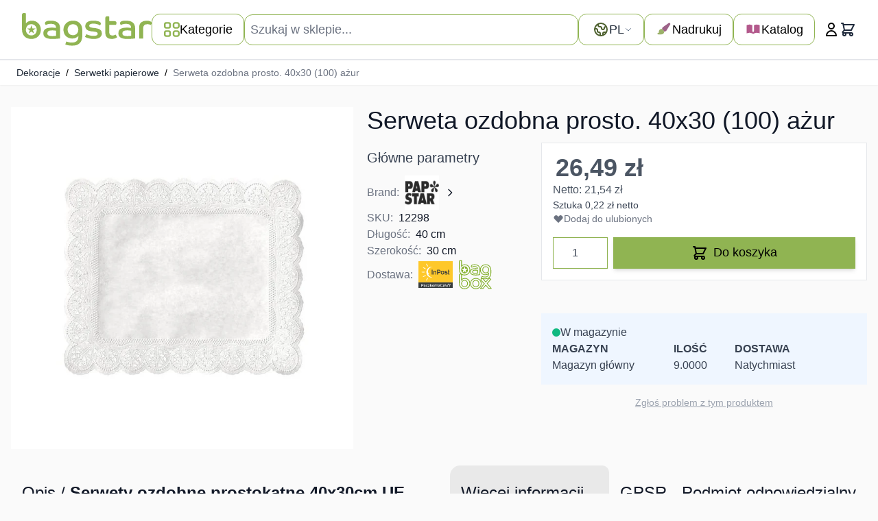

--- FILE ---
content_type: text/html; charset=utf-8
request_url: https://www.google.com/recaptcha/api2/anchor?ar=1&k=6LeeM_IUAAAAAC7aAahiuSZwz_oObkqdwJxwtTX7&co=aHR0cHM6Ly9iYWdzdGFyLnBsOjQ0Mw..&hl=en&v=PoyoqOPhxBO7pBk68S4YbpHZ&size=invisible&anchor-ms=20000&execute-ms=30000&cb=3mlnf62k7pbk
body_size: 48699
content:
<!DOCTYPE HTML><html dir="ltr" lang="en"><head><meta http-equiv="Content-Type" content="text/html; charset=UTF-8">
<meta http-equiv="X-UA-Compatible" content="IE=edge">
<title>reCAPTCHA</title>
<style type="text/css">
/* cyrillic-ext */
@font-face {
  font-family: 'Roboto';
  font-style: normal;
  font-weight: 400;
  font-stretch: 100%;
  src: url(//fonts.gstatic.com/s/roboto/v48/KFO7CnqEu92Fr1ME7kSn66aGLdTylUAMa3GUBHMdazTgWw.woff2) format('woff2');
  unicode-range: U+0460-052F, U+1C80-1C8A, U+20B4, U+2DE0-2DFF, U+A640-A69F, U+FE2E-FE2F;
}
/* cyrillic */
@font-face {
  font-family: 'Roboto';
  font-style: normal;
  font-weight: 400;
  font-stretch: 100%;
  src: url(//fonts.gstatic.com/s/roboto/v48/KFO7CnqEu92Fr1ME7kSn66aGLdTylUAMa3iUBHMdazTgWw.woff2) format('woff2');
  unicode-range: U+0301, U+0400-045F, U+0490-0491, U+04B0-04B1, U+2116;
}
/* greek-ext */
@font-face {
  font-family: 'Roboto';
  font-style: normal;
  font-weight: 400;
  font-stretch: 100%;
  src: url(//fonts.gstatic.com/s/roboto/v48/KFO7CnqEu92Fr1ME7kSn66aGLdTylUAMa3CUBHMdazTgWw.woff2) format('woff2');
  unicode-range: U+1F00-1FFF;
}
/* greek */
@font-face {
  font-family: 'Roboto';
  font-style: normal;
  font-weight: 400;
  font-stretch: 100%;
  src: url(//fonts.gstatic.com/s/roboto/v48/KFO7CnqEu92Fr1ME7kSn66aGLdTylUAMa3-UBHMdazTgWw.woff2) format('woff2');
  unicode-range: U+0370-0377, U+037A-037F, U+0384-038A, U+038C, U+038E-03A1, U+03A3-03FF;
}
/* math */
@font-face {
  font-family: 'Roboto';
  font-style: normal;
  font-weight: 400;
  font-stretch: 100%;
  src: url(//fonts.gstatic.com/s/roboto/v48/KFO7CnqEu92Fr1ME7kSn66aGLdTylUAMawCUBHMdazTgWw.woff2) format('woff2');
  unicode-range: U+0302-0303, U+0305, U+0307-0308, U+0310, U+0312, U+0315, U+031A, U+0326-0327, U+032C, U+032F-0330, U+0332-0333, U+0338, U+033A, U+0346, U+034D, U+0391-03A1, U+03A3-03A9, U+03B1-03C9, U+03D1, U+03D5-03D6, U+03F0-03F1, U+03F4-03F5, U+2016-2017, U+2034-2038, U+203C, U+2040, U+2043, U+2047, U+2050, U+2057, U+205F, U+2070-2071, U+2074-208E, U+2090-209C, U+20D0-20DC, U+20E1, U+20E5-20EF, U+2100-2112, U+2114-2115, U+2117-2121, U+2123-214F, U+2190, U+2192, U+2194-21AE, U+21B0-21E5, U+21F1-21F2, U+21F4-2211, U+2213-2214, U+2216-22FF, U+2308-230B, U+2310, U+2319, U+231C-2321, U+2336-237A, U+237C, U+2395, U+239B-23B7, U+23D0, U+23DC-23E1, U+2474-2475, U+25AF, U+25B3, U+25B7, U+25BD, U+25C1, U+25CA, U+25CC, U+25FB, U+266D-266F, U+27C0-27FF, U+2900-2AFF, U+2B0E-2B11, U+2B30-2B4C, U+2BFE, U+3030, U+FF5B, U+FF5D, U+1D400-1D7FF, U+1EE00-1EEFF;
}
/* symbols */
@font-face {
  font-family: 'Roboto';
  font-style: normal;
  font-weight: 400;
  font-stretch: 100%;
  src: url(//fonts.gstatic.com/s/roboto/v48/KFO7CnqEu92Fr1ME7kSn66aGLdTylUAMaxKUBHMdazTgWw.woff2) format('woff2');
  unicode-range: U+0001-000C, U+000E-001F, U+007F-009F, U+20DD-20E0, U+20E2-20E4, U+2150-218F, U+2190, U+2192, U+2194-2199, U+21AF, U+21E6-21F0, U+21F3, U+2218-2219, U+2299, U+22C4-22C6, U+2300-243F, U+2440-244A, U+2460-24FF, U+25A0-27BF, U+2800-28FF, U+2921-2922, U+2981, U+29BF, U+29EB, U+2B00-2BFF, U+4DC0-4DFF, U+FFF9-FFFB, U+10140-1018E, U+10190-1019C, U+101A0, U+101D0-101FD, U+102E0-102FB, U+10E60-10E7E, U+1D2C0-1D2D3, U+1D2E0-1D37F, U+1F000-1F0FF, U+1F100-1F1AD, U+1F1E6-1F1FF, U+1F30D-1F30F, U+1F315, U+1F31C, U+1F31E, U+1F320-1F32C, U+1F336, U+1F378, U+1F37D, U+1F382, U+1F393-1F39F, U+1F3A7-1F3A8, U+1F3AC-1F3AF, U+1F3C2, U+1F3C4-1F3C6, U+1F3CA-1F3CE, U+1F3D4-1F3E0, U+1F3ED, U+1F3F1-1F3F3, U+1F3F5-1F3F7, U+1F408, U+1F415, U+1F41F, U+1F426, U+1F43F, U+1F441-1F442, U+1F444, U+1F446-1F449, U+1F44C-1F44E, U+1F453, U+1F46A, U+1F47D, U+1F4A3, U+1F4B0, U+1F4B3, U+1F4B9, U+1F4BB, U+1F4BF, U+1F4C8-1F4CB, U+1F4D6, U+1F4DA, U+1F4DF, U+1F4E3-1F4E6, U+1F4EA-1F4ED, U+1F4F7, U+1F4F9-1F4FB, U+1F4FD-1F4FE, U+1F503, U+1F507-1F50B, U+1F50D, U+1F512-1F513, U+1F53E-1F54A, U+1F54F-1F5FA, U+1F610, U+1F650-1F67F, U+1F687, U+1F68D, U+1F691, U+1F694, U+1F698, U+1F6AD, U+1F6B2, U+1F6B9-1F6BA, U+1F6BC, U+1F6C6-1F6CF, U+1F6D3-1F6D7, U+1F6E0-1F6EA, U+1F6F0-1F6F3, U+1F6F7-1F6FC, U+1F700-1F7FF, U+1F800-1F80B, U+1F810-1F847, U+1F850-1F859, U+1F860-1F887, U+1F890-1F8AD, U+1F8B0-1F8BB, U+1F8C0-1F8C1, U+1F900-1F90B, U+1F93B, U+1F946, U+1F984, U+1F996, U+1F9E9, U+1FA00-1FA6F, U+1FA70-1FA7C, U+1FA80-1FA89, U+1FA8F-1FAC6, U+1FACE-1FADC, U+1FADF-1FAE9, U+1FAF0-1FAF8, U+1FB00-1FBFF;
}
/* vietnamese */
@font-face {
  font-family: 'Roboto';
  font-style: normal;
  font-weight: 400;
  font-stretch: 100%;
  src: url(//fonts.gstatic.com/s/roboto/v48/KFO7CnqEu92Fr1ME7kSn66aGLdTylUAMa3OUBHMdazTgWw.woff2) format('woff2');
  unicode-range: U+0102-0103, U+0110-0111, U+0128-0129, U+0168-0169, U+01A0-01A1, U+01AF-01B0, U+0300-0301, U+0303-0304, U+0308-0309, U+0323, U+0329, U+1EA0-1EF9, U+20AB;
}
/* latin-ext */
@font-face {
  font-family: 'Roboto';
  font-style: normal;
  font-weight: 400;
  font-stretch: 100%;
  src: url(//fonts.gstatic.com/s/roboto/v48/KFO7CnqEu92Fr1ME7kSn66aGLdTylUAMa3KUBHMdazTgWw.woff2) format('woff2');
  unicode-range: U+0100-02BA, U+02BD-02C5, U+02C7-02CC, U+02CE-02D7, U+02DD-02FF, U+0304, U+0308, U+0329, U+1D00-1DBF, U+1E00-1E9F, U+1EF2-1EFF, U+2020, U+20A0-20AB, U+20AD-20C0, U+2113, U+2C60-2C7F, U+A720-A7FF;
}
/* latin */
@font-face {
  font-family: 'Roboto';
  font-style: normal;
  font-weight: 400;
  font-stretch: 100%;
  src: url(//fonts.gstatic.com/s/roboto/v48/KFO7CnqEu92Fr1ME7kSn66aGLdTylUAMa3yUBHMdazQ.woff2) format('woff2');
  unicode-range: U+0000-00FF, U+0131, U+0152-0153, U+02BB-02BC, U+02C6, U+02DA, U+02DC, U+0304, U+0308, U+0329, U+2000-206F, U+20AC, U+2122, U+2191, U+2193, U+2212, U+2215, U+FEFF, U+FFFD;
}
/* cyrillic-ext */
@font-face {
  font-family: 'Roboto';
  font-style: normal;
  font-weight: 500;
  font-stretch: 100%;
  src: url(//fonts.gstatic.com/s/roboto/v48/KFO7CnqEu92Fr1ME7kSn66aGLdTylUAMa3GUBHMdazTgWw.woff2) format('woff2');
  unicode-range: U+0460-052F, U+1C80-1C8A, U+20B4, U+2DE0-2DFF, U+A640-A69F, U+FE2E-FE2F;
}
/* cyrillic */
@font-face {
  font-family: 'Roboto';
  font-style: normal;
  font-weight: 500;
  font-stretch: 100%;
  src: url(//fonts.gstatic.com/s/roboto/v48/KFO7CnqEu92Fr1ME7kSn66aGLdTylUAMa3iUBHMdazTgWw.woff2) format('woff2');
  unicode-range: U+0301, U+0400-045F, U+0490-0491, U+04B0-04B1, U+2116;
}
/* greek-ext */
@font-face {
  font-family: 'Roboto';
  font-style: normal;
  font-weight: 500;
  font-stretch: 100%;
  src: url(//fonts.gstatic.com/s/roboto/v48/KFO7CnqEu92Fr1ME7kSn66aGLdTylUAMa3CUBHMdazTgWw.woff2) format('woff2');
  unicode-range: U+1F00-1FFF;
}
/* greek */
@font-face {
  font-family: 'Roboto';
  font-style: normal;
  font-weight: 500;
  font-stretch: 100%;
  src: url(//fonts.gstatic.com/s/roboto/v48/KFO7CnqEu92Fr1ME7kSn66aGLdTylUAMa3-UBHMdazTgWw.woff2) format('woff2');
  unicode-range: U+0370-0377, U+037A-037F, U+0384-038A, U+038C, U+038E-03A1, U+03A3-03FF;
}
/* math */
@font-face {
  font-family: 'Roboto';
  font-style: normal;
  font-weight: 500;
  font-stretch: 100%;
  src: url(//fonts.gstatic.com/s/roboto/v48/KFO7CnqEu92Fr1ME7kSn66aGLdTylUAMawCUBHMdazTgWw.woff2) format('woff2');
  unicode-range: U+0302-0303, U+0305, U+0307-0308, U+0310, U+0312, U+0315, U+031A, U+0326-0327, U+032C, U+032F-0330, U+0332-0333, U+0338, U+033A, U+0346, U+034D, U+0391-03A1, U+03A3-03A9, U+03B1-03C9, U+03D1, U+03D5-03D6, U+03F0-03F1, U+03F4-03F5, U+2016-2017, U+2034-2038, U+203C, U+2040, U+2043, U+2047, U+2050, U+2057, U+205F, U+2070-2071, U+2074-208E, U+2090-209C, U+20D0-20DC, U+20E1, U+20E5-20EF, U+2100-2112, U+2114-2115, U+2117-2121, U+2123-214F, U+2190, U+2192, U+2194-21AE, U+21B0-21E5, U+21F1-21F2, U+21F4-2211, U+2213-2214, U+2216-22FF, U+2308-230B, U+2310, U+2319, U+231C-2321, U+2336-237A, U+237C, U+2395, U+239B-23B7, U+23D0, U+23DC-23E1, U+2474-2475, U+25AF, U+25B3, U+25B7, U+25BD, U+25C1, U+25CA, U+25CC, U+25FB, U+266D-266F, U+27C0-27FF, U+2900-2AFF, U+2B0E-2B11, U+2B30-2B4C, U+2BFE, U+3030, U+FF5B, U+FF5D, U+1D400-1D7FF, U+1EE00-1EEFF;
}
/* symbols */
@font-face {
  font-family: 'Roboto';
  font-style: normal;
  font-weight: 500;
  font-stretch: 100%;
  src: url(//fonts.gstatic.com/s/roboto/v48/KFO7CnqEu92Fr1ME7kSn66aGLdTylUAMaxKUBHMdazTgWw.woff2) format('woff2');
  unicode-range: U+0001-000C, U+000E-001F, U+007F-009F, U+20DD-20E0, U+20E2-20E4, U+2150-218F, U+2190, U+2192, U+2194-2199, U+21AF, U+21E6-21F0, U+21F3, U+2218-2219, U+2299, U+22C4-22C6, U+2300-243F, U+2440-244A, U+2460-24FF, U+25A0-27BF, U+2800-28FF, U+2921-2922, U+2981, U+29BF, U+29EB, U+2B00-2BFF, U+4DC0-4DFF, U+FFF9-FFFB, U+10140-1018E, U+10190-1019C, U+101A0, U+101D0-101FD, U+102E0-102FB, U+10E60-10E7E, U+1D2C0-1D2D3, U+1D2E0-1D37F, U+1F000-1F0FF, U+1F100-1F1AD, U+1F1E6-1F1FF, U+1F30D-1F30F, U+1F315, U+1F31C, U+1F31E, U+1F320-1F32C, U+1F336, U+1F378, U+1F37D, U+1F382, U+1F393-1F39F, U+1F3A7-1F3A8, U+1F3AC-1F3AF, U+1F3C2, U+1F3C4-1F3C6, U+1F3CA-1F3CE, U+1F3D4-1F3E0, U+1F3ED, U+1F3F1-1F3F3, U+1F3F5-1F3F7, U+1F408, U+1F415, U+1F41F, U+1F426, U+1F43F, U+1F441-1F442, U+1F444, U+1F446-1F449, U+1F44C-1F44E, U+1F453, U+1F46A, U+1F47D, U+1F4A3, U+1F4B0, U+1F4B3, U+1F4B9, U+1F4BB, U+1F4BF, U+1F4C8-1F4CB, U+1F4D6, U+1F4DA, U+1F4DF, U+1F4E3-1F4E6, U+1F4EA-1F4ED, U+1F4F7, U+1F4F9-1F4FB, U+1F4FD-1F4FE, U+1F503, U+1F507-1F50B, U+1F50D, U+1F512-1F513, U+1F53E-1F54A, U+1F54F-1F5FA, U+1F610, U+1F650-1F67F, U+1F687, U+1F68D, U+1F691, U+1F694, U+1F698, U+1F6AD, U+1F6B2, U+1F6B9-1F6BA, U+1F6BC, U+1F6C6-1F6CF, U+1F6D3-1F6D7, U+1F6E0-1F6EA, U+1F6F0-1F6F3, U+1F6F7-1F6FC, U+1F700-1F7FF, U+1F800-1F80B, U+1F810-1F847, U+1F850-1F859, U+1F860-1F887, U+1F890-1F8AD, U+1F8B0-1F8BB, U+1F8C0-1F8C1, U+1F900-1F90B, U+1F93B, U+1F946, U+1F984, U+1F996, U+1F9E9, U+1FA00-1FA6F, U+1FA70-1FA7C, U+1FA80-1FA89, U+1FA8F-1FAC6, U+1FACE-1FADC, U+1FADF-1FAE9, U+1FAF0-1FAF8, U+1FB00-1FBFF;
}
/* vietnamese */
@font-face {
  font-family: 'Roboto';
  font-style: normal;
  font-weight: 500;
  font-stretch: 100%;
  src: url(//fonts.gstatic.com/s/roboto/v48/KFO7CnqEu92Fr1ME7kSn66aGLdTylUAMa3OUBHMdazTgWw.woff2) format('woff2');
  unicode-range: U+0102-0103, U+0110-0111, U+0128-0129, U+0168-0169, U+01A0-01A1, U+01AF-01B0, U+0300-0301, U+0303-0304, U+0308-0309, U+0323, U+0329, U+1EA0-1EF9, U+20AB;
}
/* latin-ext */
@font-face {
  font-family: 'Roboto';
  font-style: normal;
  font-weight: 500;
  font-stretch: 100%;
  src: url(//fonts.gstatic.com/s/roboto/v48/KFO7CnqEu92Fr1ME7kSn66aGLdTylUAMa3KUBHMdazTgWw.woff2) format('woff2');
  unicode-range: U+0100-02BA, U+02BD-02C5, U+02C7-02CC, U+02CE-02D7, U+02DD-02FF, U+0304, U+0308, U+0329, U+1D00-1DBF, U+1E00-1E9F, U+1EF2-1EFF, U+2020, U+20A0-20AB, U+20AD-20C0, U+2113, U+2C60-2C7F, U+A720-A7FF;
}
/* latin */
@font-face {
  font-family: 'Roboto';
  font-style: normal;
  font-weight: 500;
  font-stretch: 100%;
  src: url(//fonts.gstatic.com/s/roboto/v48/KFO7CnqEu92Fr1ME7kSn66aGLdTylUAMa3yUBHMdazQ.woff2) format('woff2');
  unicode-range: U+0000-00FF, U+0131, U+0152-0153, U+02BB-02BC, U+02C6, U+02DA, U+02DC, U+0304, U+0308, U+0329, U+2000-206F, U+20AC, U+2122, U+2191, U+2193, U+2212, U+2215, U+FEFF, U+FFFD;
}
/* cyrillic-ext */
@font-face {
  font-family: 'Roboto';
  font-style: normal;
  font-weight: 900;
  font-stretch: 100%;
  src: url(//fonts.gstatic.com/s/roboto/v48/KFO7CnqEu92Fr1ME7kSn66aGLdTylUAMa3GUBHMdazTgWw.woff2) format('woff2');
  unicode-range: U+0460-052F, U+1C80-1C8A, U+20B4, U+2DE0-2DFF, U+A640-A69F, U+FE2E-FE2F;
}
/* cyrillic */
@font-face {
  font-family: 'Roboto';
  font-style: normal;
  font-weight: 900;
  font-stretch: 100%;
  src: url(//fonts.gstatic.com/s/roboto/v48/KFO7CnqEu92Fr1ME7kSn66aGLdTylUAMa3iUBHMdazTgWw.woff2) format('woff2');
  unicode-range: U+0301, U+0400-045F, U+0490-0491, U+04B0-04B1, U+2116;
}
/* greek-ext */
@font-face {
  font-family: 'Roboto';
  font-style: normal;
  font-weight: 900;
  font-stretch: 100%;
  src: url(//fonts.gstatic.com/s/roboto/v48/KFO7CnqEu92Fr1ME7kSn66aGLdTylUAMa3CUBHMdazTgWw.woff2) format('woff2');
  unicode-range: U+1F00-1FFF;
}
/* greek */
@font-face {
  font-family: 'Roboto';
  font-style: normal;
  font-weight: 900;
  font-stretch: 100%;
  src: url(//fonts.gstatic.com/s/roboto/v48/KFO7CnqEu92Fr1ME7kSn66aGLdTylUAMa3-UBHMdazTgWw.woff2) format('woff2');
  unicode-range: U+0370-0377, U+037A-037F, U+0384-038A, U+038C, U+038E-03A1, U+03A3-03FF;
}
/* math */
@font-face {
  font-family: 'Roboto';
  font-style: normal;
  font-weight: 900;
  font-stretch: 100%;
  src: url(//fonts.gstatic.com/s/roboto/v48/KFO7CnqEu92Fr1ME7kSn66aGLdTylUAMawCUBHMdazTgWw.woff2) format('woff2');
  unicode-range: U+0302-0303, U+0305, U+0307-0308, U+0310, U+0312, U+0315, U+031A, U+0326-0327, U+032C, U+032F-0330, U+0332-0333, U+0338, U+033A, U+0346, U+034D, U+0391-03A1, U+03A3-03A9, U+03B1-03C9, U+03D1, U+03D5-03D6, U+03F0-03F1, U+03F4-03F5, U+2016-2017, U+2034-2038, U+203C, U+2040, U+2043, U+2047, U+2050, U+2057, U+205F, U+2070-2071, U+2074-208E, U+2090-209C, U+20D0-20DC, U+20E1, U+20E5-20EF, U+2100-2112, U+2114-2115, U+2117-2121, U+2123-214F, U+2190, U+2192, U+2194-21AE, U+21B0-21E5, U+21F1-21F2, U+21F4-2211, U+2213-2214, U+2216-22FF, U+2308-230B, U+2310, U+2319, U+231C-2321, U+2336-237A, U+237C, U+2395, U+239B-23B7, U+23D0, U+23DC-23E1, U+2474-2475, U+25AF, U+25B3, U+25B7, U+25BD, U+25C1, U+25CA, U+25CC, U+25FB, U+266D-266F, U+27C0-27FF, U+2900-2AFF, U+2B0E-2B11, U+2B30-2B4C, U+2BFE, U+3030, U+FF5B, U+FF5D, U+1D400-1D7FF, U+1EE00-1EEFF;
}
/* symbols */
@font-face {
  font-family: 'Roboto';
  font-style: normal;
  font-weight: 900;
  font-stretch: 100%;
  src: url(//fonts.gstatic.com/s/roboto/v48/KFO7CnqEu92Fr1ME7kSn66aGLdTylUAMaxKUBHMdazTgWw.woff2) format('woff2');
  unicode-range: U+0001-000C, U+000E-001F, U+007F-009F, U+20DD-20E0, U+20E2-20E4, U+2150-218F, U+2190, U+2192, U+2194-2199, U+21AF, U+21E6-21F0, U+21F3, U+2218-2219, U+2299, U+22C4-22C6, U+2300-243F, U+2440-244A, U+2460-24FF, U+25A0-27BF, U+2800-28FF, U+2921-2922, U+2981, U+29BF, U+29EB, U+2B00-2BFF, U+4DC0-4DFF, U+FFF9-FFFB, U+10140-1018E, U+10190-1019C, U+101A0, U+101D0-101FD, U+102E0-102FB, U+10E60-10E7E, U+1D2C0-1D2D3, U+1D2E0-1D37F, U+1F000-1F0FF, U+1F100-1F1AD, U+1F1E6-1F1FF, U+1F30D-1F30F, U+1F315, U+1F31C, U+1F31E, U+1F320-1F32C, U+1F336, U+1F378, U+1F37D, U+1F382, U+1F393-1F39F, U+1F3A7-1F3A8, U+1F3AC-1F3AF, U+1F3C2, U+1F3C4-1F3C6, U+1F3CA-1F3CE, U+1F3D4-1F3E0, U+1F3ED, U+1F3F1-1F3F3, U+1F3F5-1F3F7, U+1F408, U+1F415, U+1F41F, U+1F426, U+1F43F, U+1F441-1F442, U+1F444, U+1F446-1F449, U+1F44C-1F44E, U+1F453, U+1F46A, U+1F47D, U+1F4A3, U+1F4B0, U+1F4B3, U+1F4B9, U+1F4BB, U+1F4BF, U+1F4C8-1F4CB, U+1F4D6, U+1F4DA, U+1F4DF, U+1F4E3-1F4E6, U+1F4EA-1F4ED, U+1F4F7, U+1F4F9-1F4FB, U+1F4FD-1F4FE, U+1F503, U+1F507-1F50B, U+1F50D, U+1F512-1F513, U+1F53E-1F54A, U+1F54F-1F5FA, U+1F610, U+1F650-1F67F, U+1F687, U+1F68D, U+1F691, U+1F694, U+1F698, U+1F6AD, U+1F6B2, U+1F6B9-1F6BA, U+1F6BC, U+1F6C6-1F6CF, U+1F6D3-1F6D7, U+1F6E0-1F6EA, U+1F6F0-1F6F3, U+1F6F7-1F6FC, U+1F700-1F7FF, U+1F800-1F80B, U+1F810-1F847, U+1F850-1F859, U+1F860-1F887, U+1F890-1F8AD, U+1F8B0-1F8BB, U+1F8C0-1F8C1, U+1F900-1F90B, U+1F93B, U+1F946, U+1F984, U+1F996, U+1F9E9, U+1FA00-1FA6F, U+1FA70-1FA7C, U+1FA80-1FA89, U+1FA8F-1FAC6, U+1FACE-1FADC, U+1FADF-1FAE9, U+1FAF0-1FAF8, U+1FB00-1FBFF;
}
/* vietnamese */
@font-face {
  font-family: 'Roboto';
  font-style: normal;
  font-weight: 900;
  font-stretch: 100%;
  src: url(//fonts.gstatic.com/s/roboto/v48/KFO7CnqEu92Fr1ME7kSn66aGLdTylUAMa3OUBHMdazTgWw.woff2) format('woff2');
  unicode-range: U+0102-0103, U+0110-0111, U+0128-0129, U+0168-0169, U+01A0-01A1, U+01AF-01B0, U+0300-0301, U+0303-0304, U+0308-0309, U+0323, U+0329, U+1EA0-1EF9, U+20AB;
}
/* latin-ext */
@font-face {
  font-family: 'Roboto';
  font-style: normal;
  font-weight: 900;
  font-stretch: 100%;
  src: url(//fonts.gstatic.com/s/roboto/v48/KFO7CnqEu92Fr1ME7kSn66aGLdTylUAMa3KUBHMdazTgWw.woff2) format('woff2');
  unicode-range: U+0100-02BA, U+02BD-02C5, U+02C7-02CC, U+02CE-02D7, U+02DD-02FF, U+0304, U+0308, U+0329, U+1D00-1DBF, U+1E00-1E9F, U+1EF2-1EFF, U+2020, U+20A0-20AB, U+20AD-20C0, U+2113, U+2C60-2C7F, U+A720-A7FF;
}
/* latin */
@font-face {
  font-family: 'Roboto';
  font-style: normal;
  font-weight: 900;
  font-stretch: 100%;
  src: url(//fonts.gstatic.com/s/roboto/v48/KFO7CnqEu92Fr1ME7kSn66aGLdTylUAMa3yUBHMdazQ.woff2) format('woff2');
  unicode-range: U+0000-00FF, U+0131, U+0152-0153, U+02BB-02BC, U+02C6, U+02DA, U+02DC, U+0304, U+0308, U+0329, U+2000-206F, U+20AC, U+2122, U+2191, U+2193, U+2212, U+2215, U+FEFF, U+FFFD;
}

</style>
<link rel="stylesheet" type="text/css" href="https://www.gstatic.com/recaptcha/releases/PoyoqOPhxBO7pBk68S4YbpHZ/styles__ltr.css">
<script nonce="JDdDijVXLoI4_CBjsyMn_g" type="text/javascript">window['__recaptcha_api'] = 'https://www.google.com/recaptcha/api2/';</script>
<script type="text/javascript" src="https://www.gstatic.com/recaptcha/releases/PoyoqOPhxBO7pBk68S4YbpHZ/recaptcha__en.js" nonce="JDdDijVXLoI4_CBjsyMn_g">
      
    </script></head>
<body><div id="rc-anchor-alert" class="rc-anchor-alert"></div>
<input type="hidden" id="recaptcha-token" value="[base64]">
<script type="text/javascript" nonce="JDdDijVXLoI4_CBjsyMn_g">
      recaptcha.anchor.Main.init("[\x22ainput\x22,[\x22bgdata\x22,\x22\x22,\[base64]/[base64]/[base64]/[base64]/[base64]/UltsKytdPUU6KEU8MjA0OD9SW2wrK109RT4+NnwxOTI6KChFJjY0NTEyKT09NTUyOTYmJk0rMTxjLmxlbmd0aCYmKGMuY2hhckNvZGVBdChNKzEpJjY0NTEyKT09NTYzMjA/[base64]/[base64]/[base64]/[base64]/[base64]/[base64]/[base64]\x22,\[base64]\\u003d\x22,\x22ZMOLw7fCvBDCm8Ktw5vChinCthodw4nDo8KfdMKKw6LCqsKqw7fCpUvDtAwbMcOULXnCgEDDrXMJPsKjMD8zw49UGglVO8OVwrPCgcKkccK+w7/[base64]/Drx8TPR3Cl8Kdwr5lOsKfbEPDpcKtKFh6woFfw5jDgGjCoklAKj7Cl8KuJ8KuwoUIUQpgFQwgf8Kkw4BFJsOVPMKHWzJOw6DDi8KLwpYsBGrCgQHCv8KlPRVhTsKWLQXCj0jCo3l4aAUpw77CkcKnwonCk13DkMO1woISM8Khw63Cq1bChMKfZMKXw58WJsKdwq/Ds23DkgLCmsK4wqDCnxXDiMKKXcOow5TCo3E4EsKewoVvYMO4QD9necKow7oPwpZaw63DrlEawpbDuWZbZ0YPMsKhPygAGGvDvUJcdRFMNA8qejXDlzLDrwHCuwrCqsKwFwjDli3Dpllfw4HDvD0SwpcBw4LDjnnDont7Wn3CpnAAwq/DrnrDtcOiT37DrVF8wqhyEEfCgMK+w4hTw4XCrC0+GgsowpctX8OfD2PCusOlw4YpeMKUIMKnw5sjwo5Iwqlgw7jCmMKNWgPCuxDCmsOwbsKSw4Erw7bCnMO4w7XDggbCv1zDmjMBHcKiwroEwroPw4NlVMOdV8OqwpHDkcO/fhHCiVHDpcOdw77CplvCv8KkwoxnwoFBwq8Ywq9QfcOuZ2fChsOMT1FZFMKBw7ZWQ2cgw48OwpbDsWF/dcONwqIew5lsOcOES8KXwp3DkcKQeHHCgQjCgVDDl8OMM8KkwqMdDirCnTDCvMObwqnCqMKRw6jCu3DCsMOCwrrDjcOTwqbClsOMAcKHWE47OBvCkcODw4vDlTZQVB1mBsOMGDAlwr/DlRbDhMOSwqbDucO5w7LDkQ3Dlw89w4HCkRbDhn89w6TCrMKUZ8KZw5TDh8O2w48jwptsw5/[base64]/w7sbfgtJw7EFWMOfw6QbwrDCnsK8w7I7wrzDhsO5asOvAsKoS8KYw5PDl8OYwoMtdxwOZVIXNMKaw57DtcKhworCuMO7w51AwqkZB2wdfQ/CuDl3w6cGA8OjwrvClzXDj8KidAHCgcKYwqHCicKEHcOBw7vDo8ONw7PCokDChGdvwqrCuMOtwpYCw4k3w7LCn8KSw5QSeMKOCcOcHMKWw5rDoVAqYUotw4HCmDsWwozCvMOgw45II8O4w6tCw7/DoMKGwq56wpYBADQMA8Khw5Ftwp1+TE3Dm8KsHBp6w6YOI1XCvcO/w75zYsKPw67DnEACwpNRw7fCk1fDnklbw67DvwIKAk5HEnFzbMK1woInwq4SZcOTwoIiwrF2IjrDg8K9w5Rvw6RRJcOOw6nDgBcewr/DnVPDpRp3KWIMwr04cMKVNMKOw4Uvw5oAEsKSw7HCgUjChh3Ch8ORw4PCl8O4aVnDpgTCkQ5Kw7wYw4xLHhsmwrbDosOTLlNAY8ORw5xHACwNwrJtMw/[base64]/XcOOw5fCpzcES8KvLMO4wpVPTsKgcx0teCXCiQYPw4LDo8Kgw7JpwoccIUlgHA/[base64]/Ci8OCw4RJUxV0wrB9J2LCucO5wqzDs8K7wqEHw7QRAVVvAyhvQF9Xw5tGwrrCicKawo7CkAnDjsKTw6zDmmFTw7Fiw5NpwonDlibCnMKBw6XCucONw6XCsAYdZ8OgU8Ofw7VLecK1wp3Dv8OSfMOLVcKaw6DCrVE/w5d0w53Dl8KlMMOCPl/CrcOjw4xnw5PDksOWw4/[base64]/DjXxQcmnCgcKvw5I8wqYvJ8OkbcKEw63CoMK/OWjCocOfTMOTTy83KsOHRTNUIcOaw5AMw5XDnhzDsQ3DnypJC3MlR8KswrTDgsKUbHnDusKEAsO1PMOXwpnDtCcCVChzwrHDi8Ozwp5qw5LDvHbDtxbDjlc0wr7ClUrDvSLCqWwow6hJB1lQworDhB3CnsOBw7fCkBXDosO8JcO9GsKXw60MU3Apw59DwowKVSLDsl/CnXHDuxXCiALCi8KZCsOqw7kGwpHDjkDDpcKgwp19worDvMO8PmRuLMOgMsOEwrszwqANw7Y+NFfDrzzDkMKdUjTDvMOcRUgVw4tPT8Kfw5YFw6hkQnIew6XDozDDvGDCocObJMKCX0TChGpqWsKHwr/Ci8ODwobDnGt7KhzDoWnCkcOjw7PDlSbCozvCq8KBRgjDpW3DlVbDmD7DkxzDk8KHwq0oWMKUV0jCmlZcKTvCqsKiw4E9wrg0Q8O8wqRQwqfCl8O8w6EEwrDDicKiw67Cl2fDhxMjwqDDjA3Clg8HQABuc1Iowp1kSMObwr52w5JEwp/DrQLDiH9WG3djw5XDksO0IBl7wqnDuMKvw6LDtMOvCQnCncKgZk3CiDTDvUTDlsOcw67CrAdpwrEhfBVPXcK7JmzCiXQMWC7DrMK9wo7DtsKeUTnDtMO3w7Y3AcK5w7/DocO4w43Cr8KzasOQwrx4w44rwpvCusKpwpLDpsK6w6nDtcKOwpXCg296AQDCrcOUXsKxBktuwoBewrvCh8K/w6rDoh7Cv8KlwqfDtwZWK2sDBlzCuGvDosKCw55EwqQECMKPwqnDhcOYw6MMw4hZw6Y0w7Bgw6ZEL8O7IMKHMsOLF8K+w4AoDsOuc8Obw6fDoT3CiMOLL1fCocKqw7dCwp0kfVdRTwvDimtRwq3Cq8OVd3M3wofDmgPDjj4fXMK2Wl9ZSRc1BcKiWllEM8KGc8KZBR/DisOTSyLDpsOqwrgOXnHCvcO/w6rDtRDCtFDDgFENw6HCmMKyP8OfUsKjemPDi8OQbsOPw7rCtzzCnBlOwpLCscK+w4XCtinDrQDDlsO4O8K3GmpkOMKJw63DscKnwpUrw6TDo8O7QMOrw5tCwqFBXQ/DiMKlw5YYTQtAwptGaEPDqCvCvAXDhw5Uw5BOVsOwwovCoUhQwqY3MX7DqnnCksKDBBJfw74GF8KnwpsNScOCw7cSG2DCnknDrAZAwojDtMK6w48aw4Z/CyjDvMORw73Dsgk6wqzCsD3Dk8OMMWFCw7FeAMOlwrZ7KsOMScKlBcKRwrvCvcO6wqokIcOTw7N+IUHCtRQMPUbDmgZLQMKeH8O2CxY7w4l7wrLDoMOFGcOSw5zDj8OSW8Osc8OXAcKQwp/DrUTDrjIoXTACwpfCuMKyL8K6w4HChcK0ZGEeTltIOsOHfnfDmMOtIm/CnG52e8KIwqrCusOQw6FTW8K9A8KDwpADw7whOSHCp8OrwozCncKycysEw7crw5bCpsKacMKsFsOqaMKdDcKYLCkewrhuaGRiVTvCun9qw7HCtyZFwqc3FDhsUcOBCMKTwoovHsOsKjQVwo4BYMOAw6gyQMOLw5QRw48xWjPDqMOhw4xWMMKjw6x2Q8OZTgbCnk/DukzClB3CmTbCkidFRMO9acO+wpMEKQ4DHsK5wq7CqDY1W8KOw6VwIcOtNsOVwrMuwpMtwqYow5bDqw7Ch8Oce8KqNMO9BQfDlsKDwr8XLF3DhmxGw4JQw4DDnjUcw7IVamdiTW/[base64]/Clj/CuSYSwpTDqcOFwo8+w5szRcKjMF/ClcKOKMOhworDiiEfwp3Dq8KmDzEHRcOuIFUqTsObOWXDssK7w6DDmH1jHhI4w6TCjsKZw69ow7fDrnvCoQ5PwqjCvE1swpUTah0SaUvCocKaw73CjcKqw5AfGCXCqRZcwrlID8KsQ8Kcw4/CoBYNL2fCs37CqVJTw4Ruw5DDunolV18PbMKBw5dKw4tewo4cw7TDtyLCuVbCnsKuw7DCqxQDTMOOwqHDszV+TsO9w5DCs8KRw4/CsnTDpXtqSsODJcK4PcKtw7/DsMKGEyVSwr7CkMODWX4LFcOBICfCgVsMwqJ+fFNOVMOLbF7ClmLDjMOxGMOwAjvClnxzcsK6WcOTw4rCuF42XcOqwozDtsKvw5PDr2ZSw5JubMOQw7YyXX/[base64]/CpkBrdHXDvDDDjMKoHMKvT0Mbw4YJVTzCk2hDwp09w4XDqsKnLEvCs0HCmsKpY8K6V8OCwrgccsOQFsKPdnzDpTYFPMOPwpPCtnYWw5TDu8OHeMKrcsOcH2htw5xzw7p7w4IGLh0lUGbChgLDjsOEDRUbw77CrcOAwr/CmFR2w480woXDgDjDkgIzwqnCrMOPKsOlPcKnw7RcFsKfwr84wpHCgcO5ZDkzW8O0c8OgwpbDnyEzw4Udwr7DtUHDvFBncsKQw6IjwqMqAUTDlMObV1jDmCpRQMKhSn7CoFLCjGfDlSVKJ8KeDsKWw6/DkMKWw6jDjMKKZsKpw4HCnB7DkUrDrwkiwqcjw6xFwo16CcKQw4HDjMOhIsKywqvCqAXDosKMesOpwr7CrMO1w57CrsK9w5pFw40yw6V+GTHClD3DskwnacKxacKAZcKBw6fDpwR/w7t6YQnCvywPw48YBQXDiMKlw57DpsKZwpTDsA5GwrrCpMOMBMKQw7xQw7MqDsK+w5F5PcKqwoXDggDCncKSw7PCoQw3NcK1wq1mBB3DvMK9DXrDhMO/AnUgaQLDrXXCtUZIw4EBa8KtDMOcw6XCtcOxBQ/DlMOiwpDDmMKQw7Jcw5sCSMK7wprCnMKdw6zDvmTDqcKDOShkUmnDhMOowpQaKwIrwqbDvHxWScO0w60VHMKlQUvCuT7CgX/[base64]/wqXDncKlwpAZwostE8Opdw5nwr4fWsO5w6cQwooVw6bCnMKJwpPClVPDh8KEZsOFNHtVKGdjGcKSd8O/[base64]/[base64]/DisKRwpzCjnXDoitHw6/CvMKgCsKfwr3CjMORw4x+wrleNcOtDMKDecOpwq/Ch8KLw5HCl1HCuRLDj8O1QsKUw5jCr8KfbsOsw78AHxbDhDDDlEoKwrzDpxUhwpzDhMOOd8OJdcORay/DhWDDjcOlCMOuw5JUw6rCkcOIwrjDjRRrAcOAC0zCii7CkFvCj0fDpXU+wq4dG8Osw7PDh8Kpw7pxaE/[base64]/Ym0bw7LDslstBsKQwo/DocOJX8OpH8OfwqjDlVJCN0fClhPDvcKDw6XDjwTCnMKSBRXCgcKQwo56eW/[base64]/woPCowLDh1HDplTDvFfDiAHCtn/[base64]/CslARDcOUXcOgQUsiCMOuw6IbwqzCrwIKwrEwwqhKwpjCmD1cKQlGGsKOwp3CqxnChcKRwrbCoDDCrUXDqG4wwpDDvTZiwpfDrmRaacOJFhM1LsKXBsK+FHjCrMKPVMO0w4nDpMOYEU1+wrZOMEorw4kGw73CicO9woDDijLDkcOpw5sNYcKBaBrCrcOYLk9/wqXClnXCpcKoBMKMWkR5YzfDocOBw4PDmXLCmz/DmcOewrAdKcOiwqXCjAXCjyc6w7RBLcK0w7HCncKqw7XCvsK8aQjDisOcRyHCgAtCNsKXw7INAHhZPRIdwptow6wiN2UhwqnCosKkZ1LCryo8UMOSTHbDsMK3ZMO5wrYqFFnDgcKGKWjDoMO5HlU/[base64]/Dj8KRccOHwpMeCcOvwpXCnApeBXM4woIEHEzDtVBgw7zCscOmwrwuwoTDsMOgwrTCqcK6MEnClnTCmBvCmsKUw5hlNcKSXMO/w7I7DBLCgEvCknIqw6JQJTvCh8KKw6fDtzYDGiRPwohawro8wq06PyjDlnzCpkJlwpcnw74hw5Uiw5DDrkbCgcOxw6bDgcO2cCZhwozDlyDDu8OSwqXCtTXDvFI4fDsSw6HCqUzDlD5sccOpQ8Ktw7stK8OFw5TCu8KONMOKCH4uMiYsUsKKR8K7woRXFW/CmMOawq1xCQ8iw64gShLCrHLDklcVw47Dm8KSNAfCjC4DdsODHcOxw7bDugs3w4Fqw5/Cryt5KMOUwpzCg8OJwrfDhsK9wr1RL8Kzwok1wqPDhxZWRVwBIMKRwpLDpsOqwrbCnMODF0cbOXVeEcKRwrNrw7RYwojDjsOQw5LCkWtew6RHwqDDi8OKw6fChsK/[base64]/w47CocOLDgnCpcOlw5JiwqTCi3ctWRDCiEPCqMK0w5PCi8KBFcKSw5hRAcKbw4zCpMOafz/Dt3vCiHR8wr3Dpy/DvsO8NBVmelrDlMOQG8K6YCnCpgjCjMK0wp4HwovCtBDCvEpxw7fDvEXChyrDpsOrW8KWwpLDvnoSKknDj2c5IcKQYMOGfwkoJU3Dr08BQFzCih8Gw5lywpHCi8KtccO/wrTDmMOFwojCklpyIcKGbm7CtD47woXCp8OjSiAgIsKcw6U1w4QbVyfDmMK4DMKGRXbDvHHDvsKkwoRRK3t6dU9vwoQDwqpHw4LCn8Kjw6bDiQPCi1oOb8Kuwp15G0fDo8K1wq1qEHZcwr4WL8O/TjLDqAxpw53Cq1HCp25mfE09RQ/[base64]/[base64]/CiDjDr8O+wqUtw4TCqMOKw7rDosKdw5tTRiY1B8KNJ1gWw5fCgMOmacOMdcKNC8Oow7XDuiV8BsK/XMKrwo5+w6fCgCnDk1PCp8KmwoHCjjBuHcKPTGFsHl/Cq8ObwoNVw7XCiMKSfU7ClRYMIMORw7lcw68+wqhjw5LDvMK2bFnDjsKhwrrCvRbClsO6G8OGwoEzw7PDnFrDq8KMKsKaGXdbK8OBwo/[base64]/Dq8OdCwXDlz/CrVTChTDDpm8yMcKkalNNw4jDpMKqw5R+w68PCcKnQW7DonvChMO3w4ZPYgDDsMOqwrBid8OXwqPCtcKLVMKVw5bCmRQ2w4nDqWVVf8Kowo/CnsOee8K7P8OMw4QuV8Kcwpp3TsO6w7nDoSrCh8KcAQfCvsK7cMO6LsKdw77DuMORYAzDgcO4w5rCh8OwccKgwoXCvMOYw5tVwoEhST9Hw4VgbnM3egfDoXjDjsOYQMKdYMO6w6kUHsOZO8ONw58qwr/Dj8Kjw53Dk1HDi8OmUMO3Ug9gOi/DlcOFQ8OSw6fCi8OtwoNYw43CpDUyKhfCk3IcQlE3OVNDw7MaF8K/wrlzD0bCqDzDiMOPwr1CwrsoFsKYN1HDgSIAUsOtUTNYw6jCqcOuLcKyZGR8w5dQFFfCq8OPeh7Duy5Cw7bCgMK6w64ow7/DrcKeXsObX1rDu0HCkcOVw6jCt3lBwrLDtMOow5TCkC4hw7YIwqJvd8KGE8KWwpzDhkVDw7szwpfDl3Qjw53DtcOXQBTCvsKLOcOFWUUPelnDjTJ4w7jDrsOkDsOZwr3DlMO6Iyo9w7dSwpYtdsO6GcKvKDUCesOuUWYAw6IMFsO/w7PCklclWcKOZcKUI8K2w7UCwqgAwpTCl8Ozw67DuyMPXDbClMK7w7N1wqYuPg/DqjHDl8ONBDrDrcK1wqvCgMKBwq3Dnyo7A28VwpoEwoHDjsKIw5YDScONw5PDixl0wqjCrXfDjibDq8KJw58CwpwHQTArwo1pGMKhwoMKYT/CgFPCvGRUw6RtwqxvM2TDuC7DosK8wrhMPcODw7XCkMOncDwbw5Y9ZUIjwosNJsOIwqNhw59fw690C8KHAsKWwpJZTBZ1AlTChhxucEzCrcKiUMKxBcKQGMOCM28Iw4kkdSXCnl/CqMO+wqzDrsO4wqtVHlHDrcK6Dl7DiExkYV1aGsKEHMKYUMK+w47CoRTDs8O1w7jDvm8zFgBUw4rDvcK8NMOoQMKfw7QmwqHCh8OUJ8Onwrd3w5TDmRw5QRRXw5TDg2oHKcOow5pVwpbDosOUSj8BAsK+E3bDvmrDgcKwA8OcNETDusOJwrXClR/CqMKTNUUaw74ocF3CiyQZwrRieMKFwoRdVMKnZw7Cv1xqwp87w7TDqWpbwrpwA8KaTW3DolLDr3NUJFdBwrpqwrzCnWRSwr9uw41MYC3CmcOyHcOCwpDClBF2ZQYySxjDp8OIw4fDiMKew6xPYsO+dFZywpDDlQhww5/DtMKANjHDpMKYwqcyBHnCgDZUw44owrfChHotT8OrTklww7gsUcKDwrMgwrlaR8O8dcOuw4hXARDDnHHCnMKnDcKEPcKjPMKFw5XCpMK0wrQ4w4XDlWIQw7bDqj/[base64]/Cm8K9CnnDoMKOw5PDsMOQwqLDp8Kqw49Gw4ZHw5/DiE5Dw6/Dr1Iaw6DDscKGwqxbw6vCpDIHw6XCtk/[base64]/ClcOzP8OxdMKGwp1kw7TCrFvCoMKjfcK5J8OLwq0+MsOIw6JEwpTDr8O6cmEIKcKkwpNBX8K6akjDuMO4wrh/SMO1w6DChDXChglhwrsHwo9bVMKeVMKgDRbDvXhHdcOmwrnCjMKfw6PDksKvw7XDpnLCg0jCgMK6wrXCvMOFw5/CjjDDl8K5TsKBLFjDk8Opw6nDkMOfw6vCp8O2wrwTccK0wopjayYCwrFrwohbDcKCwqnDikXDt8KVw63CicOyNXxNwpARwoHDr8K1w7w8MsKWMXXDg8Oew6HCgcOvwo/CpSPDuELClMOQw5DCrsOhwrUAw69uNsOXwr8twoBSY8O7wqMMeMK2w4RFOsKgwro9w60xw5XDjzTCrzjDoEnDqMOMasKCw6Vcw6/DuMO2FsKfWTonVsK8fS0qaMK7AcONe8O+L8O0wqXDhVfCgsKWw7bCjgHDtgV7Lx7CvisUw6xpw489wp/CrSDDqjXDnMKMFcOCwoZlwozDlsKbw7LDj2VObsKeM8KDw4/CusOZDQJ1Y3HCj3cSwr3Dh2dOw5TDv0vCmHlNw4cXJVLClMOqwrYFw5HDiHFMMsKGOMKJOsKkXzNHC8KnRsKZw69zZl/Dh3XClMKHGGhJJCMWwoMTF8KBw7h/w5nComhfw6rDrSzDuMOxw67DoBrDihjDjAEhwpnDrjJwfcOcOFDCphvDsMKiw74TFBN0w7UfdcOta8K7P0gzawfCsnHCqMK+JsObc8OfdEXDlMKUOMOzMUbCvy3DgMKkbcO4w6fDjGIwYCMdwqTCgMKMw6TDoMOmw5jCv8KIPHkvw4/CuWXDp8OTw6kfaVvDvsOQdHw4wq/Co8K0wpt5w7/Cpm4yw49Iw7RsMnPDoj4uw4rCisO/JcKsw61CGg8zNAvCrMOGGA3CrMOrFnNcwqbCjWV4w5fDosOmU8ONw5XDtMKvD1c4DMK0wqUpZ8KWW2MAZMOnw7DCl8Kcw47Ci8KcbsKEw54vN8KEwr3CrETDtcOUaEbDhSAjwrRnwrrCvMO8wqR/TX/DlsOvCRF4EX9gw4HDj0Nrw7nCkMKJT8OHMVlfw7U1R8KSw4zCksOQwpHCqcK5RENLHS1ZPEArwqTDundTfMKWwrwCwoVJFsKmPMKGJMKuw5DDvsO5KcOYwr/Cn8KLw6VUw6sCw7FyacKYYnlPw7zDjcOWwoDCtMOqwrzCplTCjXPDlMOLwoRKwrrCiMKFaMKCwo5gF8O/w7jCpAEeOsKswqgOw7IDw53Dk8O8wrlqL8K9DcK+w4XDh3jCkmHDqScjSSIzR0TCmsKVGMORBWQTBU7DiA9SDyU9w6g6fwnDhSQMKFjCqSl+wrJ4wp06FcOxfcOYwqPDhsOuS8KRw4c+GApFfsOVwp/DlcOuwo5vw6INw6vCs8KGa8OlwpwCZcKBwroJwq7Cl8O6w65TJ8KVIMO9dcOEw7xCwrBGwpVCw7bCpxcJwq3Ci8KFw7UfB8KeMi/ChcK5fRjDkX3DvcOiwrLDrAZ/w4bDh8KGacOSXMKHwq4WSiViw6zDr8OuwpQ1dVPDpMKhwrjCt19gw5XDh8O9elLDk8KdKzXCrsOLFhvCqk0dwqvCoT/DjGVLwr9iZsKmMmZ5woHCpsOVw4/DrsOIw5LDq3hsKsKCw5XClcKGNklZw7zDg0h2w6rDrmB1w4DDtMO6CTzDgGzDlMKML10tw63Cn8Ouw54LwrjCmsOywopPw6/CmsKZPA58a1gNG8KDw5fCtGMIwqRSQUjCtcKsYsObO8KkVC1vw4TDnBUEw6/ChB3DqcK1w6tzY8K8wqpxb8OjdsKsw4IKwp/Dk8KLXCTCscKBw6zDkcOPwozCp8KIdWYaw5YOfVnDkMKOwpvCiMOjwpHChMOcw43CtSzDnWFLwq3Cp8KROxsFazrCixZJwrTCpsKNwovDhHnCksKlw65QwpPCkcOpw48USMKAwqnDuA/DthTClQdAfEvCoWU3LHViwqQ2QMKqSgk/UjPDl8OPw4d7w4Vww7bDr1vDgGLCvMOkwp/Dt8Kyw5MZAsO4CcO4b0EkFMKawr3DqAlqDQnDtsK+AALCr8KVwoNzwoTCkhLDkG/CngHCvW/Ct8OkScKUc8OHMMOaJMK6SFI3w7BUwpQvfsKzAcOIAn84wpzClsOBwrvCp0U3w6E/[base64]/[base64]/Ci8KUEsKkwpM5wr1pYHYhw40ANcKCwpMIBXd0wqwmwrvCkGTDjsKNSUcmw73DtGlWLcKzwrjDsMOfw6fCikTDmMOCWml7w6rDlWpFYcOswoxbw5bCjsKtw6Y/wpRRwpfDslNvbmjCjsOWOlVowrjDtMOtEiBZw63Dr0rDlV0IDCjDrHk4CEnCk3vDlmRgIlLCg8OBw4TCnw/DuUoOGcKlw4I0FsKHwootw4LDgcOjOBV4wr/Co1jCoh/DhHfCsQIrScOYD8OLwq4BwpzDghdGwpvCr8KJw4DCgSvCpj9dNg/ClMOWw7ACN3lqUMK0w5zCuWLDgQNjfyDCtsOXw4/CusKPQ8OOw4nCiigqw4VdeXMlDnvDgMOwYMK7w64ew4DClRTCm1zDqkRaXcKrSXsMV1pje8K3NsOww77Ckz/CosKiwopcwpTDti/DkMKRd8OsHMKKDlNZfEhZw7tzTnvCrMO1eHgrwpvDvXMcXcKsRkXCjDDDmXAnAsOtYg7DosOKw4XCvjM2woLChSRtJcKfDFx+VXLCsMOxwp1sR2/Cj8OIw6/DgMKAw7sFwpfDrcOuw4nDnSHCssKrw7HDoRbCn8Kww4nDk8KAGUvDjcK/[base64]/w6fDiXjDhMOBPcOOw5vCqBVSBh3DgcOGwrjCvmPDtzQ+w4ttAnXCjMOrwqYkBcOWB8K/DH9Aw5TDhHhLw7tAUFzDv8OgLE5kwrtNw4bCk8OVw6YSwq/DqMOidMK4w6AqTB98OxB4TMO5E8OHwooYwpUuw5NoOcKsPygwV2Ycw7XDnA7DnsOYEScAXEc/w73CrB5ZYxwScETDiQvCrRM2IHkhwqvDiw/CoDNdW3kpUngCIcKow4kTTg/CvcKMw78owp1Te8OpP8KBLAVxIsOuwqBcwrNWwoPCqMOpb8KXHVLDpMKtCcK8wr7Crh9Yw6jDrWrCiQvCo8Kqw4fDrsOKw4UTw64oFyEawosFcid3wpzDtcOVNMOKw6TCvMKRw4o5OsK3FhN/w74vD8Kyw4kcw4VqU8K7w7Zbw7YbwqrCs8OlVA/DqmjCkMOqw4LDjy5cVMKBw7nDrglOM3XDuHRXw4AYDsOXw4lTRDHDg8O+eioYw7tiZ8Ozw57DpMK9IcKKF8KowqbDk8O9QU1Gw6sFQsK2N8OtwqLCiSvDqsOEw4XDqwIWQMOqHjbCmBs8w7tiV0tzwrrDuHFLw4zDosOZw5YSA8K3wo/Dj8OlE8Ohw4PDhMKEwo/Cgy3ClmdKWhfDncKkDmBTwoLDocKdwpNUw7XCicO3wozClEZieUk1wo0YwrbCgjEmw6V6w6MQw6/Dk8OSdMKEVMOJwr7CusKEwqLCiX9Ew5jCrcOKcS4pG8KgBhDDlTnClSbCrMKRSMKwwoHDocOdUlXCgcKCw7k4AsKfw6bDumHCnsK5HXfDk1jCsgDDhW/DiMObw7lRw63CkTvCl0M4woICw5Z2ccKJZ8Kdw51ywqN4wofCkFHCr0s+w43Dgg3DjXjDkzNcwr7DssK/w7JDTD7Dvg3CksOLw54lw5PDmsKfwojDiALCjMKXwprDsMOuwq8OMgbDtnfDohlbNUbCuB8Xw58gw5XCnV3ClErCk8Oqwo7CpSo1wpXCo8KQwo4+R8KuwpZPLW3Dp0E/[base64]/CvcKqJBtNw4I0w7N8wr7DqnvDrMOOG2fDjcOFw7l4wpEIwrogw5LCmQ9GYMKGWcKcwqNawo4TPcO3dzYSE3PCuBTDisOvw6TDlltRwo3DqkPDlsOHVXHDkMKnMcKmw6pEX13CoFA3bHHDrcK1RcObwqU3wrFPcAxqw4jDoMOBKsKcw5l/wq3CkMOnYsK/a3gPwp0hbcK6wqHCiQzCqsOlbsOSDlvDmGYgKsKXw4AZw5/[base64]/wr/CssOnw63CojRLOsOSXsKwQkfChGVPwrc6wpsteMOdwoTCkyzCmGpVccKNQMO+w74/RzUGODZ3Y8KgwonDkxTCi8Krw47CoD5ZeggteUtYw6cdwp/[base64]/DhVYkwpdaw5wEwrozR8KISMOOP33DqcKpwqlGLzhkSMOoBBovY8K+wodLacOfK8O9UsK5UiHDrmVUH8Kyw6xbwqHDmcKuw6/DvcKAUD0IwrJAI8OBwqbDsMKPA8KvLMKsw7JPw6lFw57DunbCh8KUNG5cUFXDomnCsH47dVR7XGfDoD/DjXbDlcO1dg0PcMK4wqXDh3HDkxXDosKdwqPCn8ODwpNSw5lXAnHDvE3CryLCozHDognCicOxFsKhE8K/w6rDs2scEGfCrcOuwrItwrhfUmTCk0MRWShKw4BkAEdEw40Tw4/DgMOPwqtfYsKJwr1MDERxWWnDtMKOGMOoX8O/ehxswqN2ccOOc2tfw7sew5QhwrfDqsO4wrZxdxHDoMOTwpfDrVoDCEtZMsKNHl7Dr8Kiwp92VMKzVmQ/FcO9Y8OgwoIOOWw7cMOnW1TDnFTCncKiw6XCscO5XMOBwroNw7PDvsKeRyfCl8KDLMOhQBN6bMOSLEfCrAMew5/DmQvDm1TCugXDvSLDlmo4wqDDvjrDvsO6NiUQdcKmwr54wqV/w5nDqERnwq5rdsK5bTXCs8KYCMOyWkHCkDHDqwANKTBJLMO8LcOiw7gtw4Z7N8OZwpnCj0s7OXDDl8OhwpVHAMOQH1jDlsOawoLCs8KqwpJJw4lbe2NLJnzCkUbCkmTDiVHCqsO0e8ObccOdC3/Dq8KdVADDrmhqdHPDk8KQLMOUwpAMdHELTMOpQ8K7wrM4dsKjw6PDhm4dHifCnAVbwqQ4wrHCihLDhhREw7ZJwq7Ci1LClcKeTcOAwoLCkjFSwp/DnFVGScKSdAQaw7FRw5Yqw5xHwq1HW8OhYsOzdcOUYsO/M8OQw7DDpU7CvAjCpcK3wpvDgcKoNXzCjj4awpPDhsO2wrrCk8OBMBFrwqd+wqnCvAQBGMKcwpvCjCtIw49sw5dpQMKOwr3CsW48dhZjaMK/fsO/wpApQcOKfnfCkcKRMMO0TMKVwo09EcOETsK8w5UXfR3Cu3vDlBN7w6tpWVXDksOjeMKGwrdpUsKdCMKJOEDClMOQRMKQw7bCgsKjJVl3wrpNw7bDvmhSwqvCox1XwpfCh8KRK0RDGRUHScOTMmvCmR9kbC10HhjDmCvCtMOwRW8nwp1WM8OnGMK/YsODwo1pwrzDhF96MB/CmQ5aXQhbw7JNMXHCkcOuDWzCs3RRwo4wNx02w4PDoMOHw4/Ck8ODw5tew5fCniNiwprDjMKmw67ClcOedydyMsOVah3CssKSZcOPECfCiyMrw4bCmcORwpjDgsKEw5wRIMOlLCPCucOLw4oDw5DDmi3DnMOARcOGAcODZMKNQmcKw5NUJcOcLG/DpMODfj3CklvDhDERWsOew7hRwrxSwp1Ow6piwokxw7ldLHd8woNbw45yek7DusKmK8KQacKqFMKnacOVTUjDuTQ8w7xSXQ3CnMKyJEtXGMKodm/CoMKPMMKRw6nDgsKEGy/[base64]/w4kpTC/CuBxtwpXCkwAKw4srPSTDmsONw4/CvQPChBY2a8OwVX/[base64]/Ii/Cu8Kvw7JHwq1HOE5FTMKHw7okw6wjwrg3V8Kkw4oKwqsdbMO/PcOjwrwHwoDCrCjCr8KZwoPCt8KxPD5iRMOJTmrCq8K4wrkyw6XClsK0S8KgwpzCnsOlwp8LfMOVw5YCTx7DvRcGIcKNwpbDmsK2w6ZsRiLDpB/[base64]/Cjh8sw7PCmSjCqcOuwqMnwroxI11NUcKOw7wJD3V6wqvCrDAKw5zDocO9aX9VwoQlw5/[base64]/Cok7ClnbDgsO0IsK3TMKBwpLDn0tidmsfwpHChcOCcsKLwrFSN8OiJgDCnMK5wprDlRrCvcO1w6/[base64]/HDp8wrzDpDvDvnEfwoPCtwtMwrrDvsKQd3MUFMOAJTNrLnDCoMKLIcKGw7fDrsO+dnUbwq5kJsKsfsOOLsOpOMOjMcOjwrzDscO4Kl3CkFEGw7/CrcKGTMKgw442w6jDo8OjKTllEcKQw5PDqMKAF1EbDcOxwqF8w6PDkV7ChsK5w7AGRsKhWMOSJcO7wprCnMOzcVNww69vw54rwp7Dk0/CssOcTcK/w5/DjTdYwotIwqtWwr5GwpfDpVrDolTCv1Rtw6XCr8OlwoLDlRTChMOqw7XDq3PDjx3DrHjDjsKYRkjDukHDhsOuwr/[base64]/Y8K4EF49w7jCicOJYcKFwqF4w4Q5w5jCmMOKwoEzwpTDmWfCn8OQOsK4wp0iYAwQJw3Cki8MLSzDhiDClT4Dwok9w6bCrh42ZMOVI8O7A8Olw6fDhA4nJm/Ct8K2w4cSw6Z6wqTCgcK/w4ZRClNxNMKGRcKMwqFsw6tswpYyZMKCwqRAw7V5wosnw4LDosOqG8OCAxVGw67DtMKKBcOHfDXCl8O7w7fDjsKXwocvVsK3w43CpQjDsMKcw73Do8OGY8O+wpnClsOmPMKnwp/CqMOibsOiwrp1D8KIw5DCjMOMXcOREcOoWS7CsXMTw5BowrHCosKhGsKRw4fCq0wHwpjCl8Kuwp5vPTXDgMO6VsK1wrbCilzCnSAxwrkCwqIww5FCAz3Cp3wWwrbCq8KISMK6FXPCkcKEwqAuw5TDhyFYwpdeFwbCpVnCnCd/w54Vw69cw4J1M0zDiMKDwrU3QTN9F3I9YVJHQ8OmRAAiw7NTw7PCp8OdwrxIQnAMw6tDeX1DwpXDvcOIGkrClAhbFcKmekl3fsKZw4fDhMOjwr4ALcKbXHAWNMK9YsOvwqg9cMKFZR3CjcK4wqHDlsK/YsKqTz7DjcO1w7/CuRfDr8Klw7Z/w4ouw5zDr8K5w7w9GhofRMK6w7Arw5nCiw9/wosoV8Kkw5oHwrpxM8OKWcODw73DvsKfMMK0woUnw4fDkcKIFgYPDcKXLw3CkcO1w5tUw4FMwqcnwrHDoMOJXsKIw5nCocKAwrA9dnvDjsKZw4TCg8K5MhVsw4XDgsKuEWHCgsOmwrvDoMOnwrDClcO4w5o0w6vCusKXe8OAecOFBi/DqVHDjMKDfTXCv8Oiw5bDtsOBOWYxFV4tw5tFw6dLw6FvwrpWEQnCqCrDkxvCvE8wWcO3CicFwqMAwrHDszjChMOYwq9CTMKVQwzDmQHClcKQD0LCm1DCjx12bcOTRS8iWw/CisO9w648wpUdb8O3w5PCvG/DqMOww6YJw7rCqzzDkEo2KB/DlUkMcsO5FcK/JsOIV8OoEMO1cU7Dg8KOLsOww4LDssK8OcKsw6NfMHPCulPDhB/CnMKAw5tZMUPCvi/[base64]/[base64]/[base64]/[base64]/[base64]/DrVgWwpnDlVN9w4REwobCgWXDkDJ+BXrDusOzSGbDgFsow6vDoBbCnMO2QcKkKiR9w7/[base64]/dMOePsOAw58VcQgMSATCq23Dig7DrHZJFADDocK0w6rCoMKEIjvDp2LCj8KHwq/[base64]/VhARw6IBwpvDh8KhcMKhwr80w5PDq1bDiMKqwqzDhsO+RcOiBMOTw53DmMKNdsKhTcK0wonCnxzDvj/[base64]/wodYA8KUZHV/S8OjwrXCqFscw6PDtcO7wrFxa8KMJsOPw7cIwqPCjxLCosKtw4HCssORwpB9w5nDjMK/[base64]/ckLCp8OuSlkZG8KADUEowrkvD3rClMKqwogcaMO9wr86wovDt8KTw4Uzw7bCrjDCjcKqwossw5PDtMKZwrRfwqMDUcKKM8K7NjBZwp/[base64]/DrcOQwrLCh8OcQcOya8O/LMKbw5rCtWnDlGpWwrfCk18OATJ2wpgATnU7woTCkU/[base64]/CihJaw7tkd8O5wp/CgsOMJ8Onw7zCv8KXJCbConfCujvCglnDlhggw7oKasOEZsKBw5l9RsK2wqnClMKZw7UXL2vDuMOEREJsAcOsSMOPfjTCgVnCqMOWw7sGLEvClQtkwqg/FMOrfWxGwqDCicOneMKvw77CtQ9AE8K0TCorV8KWdAbDrMKheGrDsMKDwodpSMK9w7/[base64]/DgDnCuDPDrToSwqd/[base64]/w5sdecK3w6jCjMKKcsOIGCXCtkDDkMOnw5MdYUsLJMKYw6bDq8OEw651w6QKw6EEwoUmwp5Jw7gKWsKeEwUPw7TCu8KfwozCgsKnPxcdw4/[base64]/Co27CgcKCBsKsw6TCp8KRwo5fLFLDt8Kiw45Sw4bCmMOfOsKtSMK5wp7DvsOjwoo9RMOrZsKjVMOYwoAEw59aZm54RznDkcKgTWPCu8OywoJrw4vDl8KvcEfDvXFRwoXCtBwaFVcnAsKhYsKXbUpMw6/DgmdIw7jCoiJbPMKpSVbCksOOw5h7wo9dwp12w4/Dh8Odw77DvQrCnxNTw7ltEcO2CXrCoMOGE8OQUFXChiNBw7XCjVPClMKgw7fCoF1aGwjCoMKhwppjdMKQwopAwp7DuT/[base64]/[base64]/[base64]/DhwUEw4gRwrjCsnFiOz1fwo0aLMOXHHZ/MMKSfcKZIHBEw43DisKowplaCUfCrzvCgmbDrXFAKBvCjw3CjcKYDMOewqF5ZBoRw6smNHXCrDEhJxE3JRtYOAQQwqB/[base64]/DiCzCoyQtUlFiS8KXwrLDhgVvfsO6w6xCwp3DgMOYw5dBwqMeNsOSX8K/FCjCrcKQw5p2LcKCw69cwprCnArDlMOuBzDChFMkTVbCpMO4QMKYw5tBw7bDgMKAw6rCmcKMMcKWwqBrwq3DpjfCjMKXwq/[base64]/[base64]/w69iwr5tIzzCpsK0MBPDkC1Swp9Dw6gSQcOvEXUdw5DCtsK9NcKhw7hEw69lVxELZSrDgXAGPcOAXBvDmcOLYsKyE3wJNsOeKMO8w5jDjC/[base64]/DpD/Dh8OsSSEFZsK1SCRewpVMZGTDoFESE1HCvMOIwo4PSnnChlfCh0nDrB44w691w7jDm8KfwrfCv8Kvw6fDmn/Cj8K4GH/CpMO+E8Kcwrg/M8KobMOqw60Gw6ghMzfCmgvDrHN5bMKHCFDDmxTDu0ZZbldJwr4FwpdWw4A0w4fDjDbDpcKXw5dQd8OJch/CkQ8sw7zDrMO8YDhmScOeQsKbRWDDr8OVJwtow5sUG8KYK8KIGEhHGcO0w4rDgHNrwrcrwo7CkHfCmTvCsDgUS3DCoMKIwpXDtcKOdGvCoMOuazYUQHd+w7nDlsO0Q8KAaCrCsMO5RgJLXnkiw6s4LMKVwpbCusKAwoM4Q8KjYnJPw4rCmgNyKcKFwpbCiAo+Cww/w5fDlsOldcOywrDCqFdLOcK6GUvDqXXDp3MIw7V3CcOqYcKrw5TClCHCnXU7K8Kqw7JFTMKiwrrDnMKMw71FbzhQwobCpsORPQVYdWfCryU+cMOKU8K8IRlxw6fDoQ/Dm8KlfcO3cMKnPMKGSsKkdMOMwoNZw49HHhbCk1lCJjrDvw3DglIqwq03Uih1BmYCNRnDrcKKcsOoF8KZw4PDsTrDuxfDs8OAwrfDnHJNw6zCisOkw4QiFcKBaMOCwqbCsCnCjS/Dmi07Y8Krd3bCvR53AsKpw5EBw6hyPMK3bBBvw4zChRVWeg4zw43DisOdBxfCisONwqjCjMOZw4E/KUQnwrTCicKyw4NwPMKOw73DucK5dMKtw5TCtMOlwrXClEptOMK0wpICw4tMZ8O4wrTDhsKNbDfCo8OKCn7CvcKtAgPCpMK/[base64]/DkzzClsOrw6MXwqdnwrl3w67DoCMdBMO6emVBXcKOwrhPQigVw4fDmBnDkj4Sw7TDpGLCrg7CpBQGw7QRwonCoGxVCj3CjEvCgcKkwqxYw7xrFsKHw5nChGTDgcO/w5hAw7rDg8OjwrDCgSDDvsO2w54lScO2Th3Cq8OFw6lPc29Rw5gAa8OfwrHCqDjDhcKPw5rDlDDCkMOlV3zCsm7CphnCixdKEMKKZMKyPsKET8KRw7VqScKTbkxiwqRkPMKFwoXClBkZBHp/dVEjw4vDpsOvw68wcsOZOR8Jaw9/Y8K7KHRDbBlvFix3wrQ2X8OZwrggwoHCk8Oewr9wTz1UNcOVw4gmwr/DvcONHsOkW8O2wozCqMOZcAsgwr/CpsORI8KSVcO5wqjCosOmwplpb3tjQ8K2S0h4Iwdww5bClsK6K01pVyAUC8KEw49WwrZtwoUDwrojwrDCrGZqVsOAwr9bB8Omwq/DpVEuw43DrGXClMKLZ1vCgcOXSyotw6Vww5VPw5lKQsKTIcO4In3CksOpDMKYTCwba8Ogwqk0w6dUMcOlYV82woPDj0EXCcK/DlHDjGrDgsKlw6zCj1tJe8KHMcK+OU3DrcOMNwDCncOvTnbCpcODQkHDqsOeIBnChgzDnRjCjUrDk3vDjiQhwpzCkMORTsKZw5B5wpUnwrLDs8KJR0V0ciV/wrnCl8Kwwo0uw5XCoUjCnkIzOE/Dn8K4XR/DocKxCUPDrcKCZFTDnBHDu8OJECjCoQnDtsK2woh9dMKSJAB9wqlJwojDmsOvw4dmAxtow7zDosKGBsOlwpTDi8OYwrt8wr47OANgIlzCncO5MVnCnMOWwpTCuUzCmT/CnsO8G8KLw4d9wpHCiW0oJwoYwq/Cjy/DgsO3w6bCrkRRwpU9w6AZZMOOwonCr8O5FcKtw45nw7lZwoMWeRcnFyfCrw3DrHLDjsOqQ8KwCTRXw5NnKcKybjlawqTDgcK4WkTChcKiNVoUacKyW8OeNGXDikFSw5pzEEzDklQkTg\\u003d\\u003d\x22],null,[\x22conf\x22,null,\x226LeeM_IUAAAAAC7aAahiuSZwz_oObkqdwJxwtTX7\x22,0,null,null,null,0,[21,125,63,73,95,87,41,43,42,83,102,105,109,121],[1017145,768],0,null,null,null,null,0,null,0,null,700,1,null,0,\[base64]/76lBhnEnQkZnOKMAhnM8xEZ\x22,0,0,null,null,1,null,0,1,null,null,null,0],\x22https://bagstar.pl:443\x22,null,[3,1,1],null,null,null,1,3600,[\x22https://www.google.com/intl/en/policies/privacy/\x22,\x22https://www.google.com/intl/en/policies/terms/\x22],\x22VKYuz7p1tDOfDpUsE6SM8EqFsOJo2rMDK5c3volZ7WA\\u003d\x22,1,0,null,1,1769196752297,0,0,[251],null,[99,160,16],\x22RC-pqSdz6c7IsGivw\x22,null,null,null,null,null,\x220dAFcWeA4Z18WlVrvOSfru9XFveVMXWyNRwNiSmlWH2knH107vPUSdBxaaSwMUkN_9l-REaL-1ueum1so1-pBpJvj5lMO_XGzSfA\x22,1769279552360]");
    </script></body></html>

--- FILE ---
content_type: text/html; charset=utf-8
request_url: https://www.google.com/recaptcha/api2/anchor?ar=1&k=6LfFbkwrAAAAAC1ZRidYrcuXQo-rdLuMzNnPd8NR&co=aHR0cHM6Ly9iYWdzdGFyLnBsOjQ0Mw..&hl=en&v=PoyoqOPhxBO7pBk68S4YbpHZ&size=normal&anchor-ms=20000&execute-ms=30000&cb=yxj3cvrenv1
body_size: 49166
content:
<!DOCTYPE HTML><html dir="ltr" lang="en"><head><meta http-equiv="Content-Type" content="text/html; charset=UTF-8">
<meta http-equiv="X-UA-Compatible" content="IE=edge">
<title>reCAPTCHA</title>
<style type="text/css">
/* cyrillic-ext */
@font-face {
  font-family: 'Roboto';
  font-style: normal;
  font-weight: 400;
  font-stretch: 100%;
  src: url(//fonts.gstatic.com/s/roboto/v48/KFO7CnqEu92Fr1ME7kSn66aGLdTylUAMa3GUBHMdazTgWw.woff2) format('woff2');
  unicode-range: U+0460-052F, U+1C80-1C8A, U+20B4, U+2DE0-2DFF, U+A640-A69F, U+FE2E-FE2F;
}
/* cyrillic */
@font-face {
  font-family: 'Roboto';
  font-style: normal;
  font-weight: 400;
  font-stretch: 100%;
  src: url(//fonts.gstatic.com/s/roboto/v48/KFO7CnqEu92Fr1ME7kSn66aGLdTylUAMa3iUBHMdazTgWw.woff2) format('woff2');
  unicode-range: U+0301, U+0400-045F, U+0490-0491, U+04B0-04B1, U+2116;
}
/* greek-ext */
@font-face {
  font-family: 'Roboto';
  font-style: normal;
  font-weight: 400;
  font-stretch: 100%;
  src: url(//fonts.gstatic.com/s/roboto/v48/KFO7CnqEu92Fr1ME7kSn66aGLdTylUAMa3CUBHMdazTgWw.woff2) format('woff2');
  unicode-range: U+1F00-1FFF;
}
/* greek */
@font-face {
  font-family: 'Roboto';
  font-style: normal;
  font-weight: 400;
  font-stretch: 100%;
  src: url(//fonts.gstatic.com/s/roboto/v48/KFO7CnqEu92Fr1ME7kSn66aGLdTylUAMa3-UBHMdazTgWw.woff2) format('woff2');
  unicode-range: U+0370-0377, U+037A-037F, U+0384-038A, U+038C, U+038E-03A1, U+03A3-03FF;
}
/* math */
@font-face {
  font-family: 'Roboto';
  font-style: normal;
  font-weight: 400;
  font-stretch: 100%;
  src: url(//fonts.gstatic.com/s/roboto/v48/KFO7CnqEu92Fr1ME7kSn66aGLdTylUAMawCUBHMdazTgWw.woff2) format('woff2');
  unicode-range: U+0302-0303, U+0305, U+0307-0308, U+0310, U+0312, U+0315, U+031A, U+0326-0327, U+032C, U+032F-0330, U+0332-0333, U+0338, U+033A, U+0346, U+034D, U+0391-03A1, U+03A3-03A9, U+03B1-03C9, U+03D1, U+03D5-03D6, U+03F0-03F1, U+03F4-03F5, U+2016-2017, U+2034-2038, U+203C, U+2040, U+2043, U+2047, U+2050, U+2057, U+205F, U+2070-2071, U+2074-208E, U+2090-209C, U+20D0-20DC, U+20E1, U+20E5-20EF, U+2100-2112, U+2114-2115, U+2117-2121, U+2123-214F, U+2190, U+2192, U+2194-21AE, U+21B0-21E5, U+21F1-21F2, U+21F4-2211, U+2213-2214, U+2216-22FF, U+2308-230B, U+2310, U+2319, U+231C-2321, U+2336-237A, U+237C, U+2395, U+239B-23B7, U+23D0, U+23DC-23E1, U+2474-2475, U+25AF, U+25B3, U+25B7, U+25BD, U+25C1, U+25CA, U+25CC, U+25FB, U+266D-266F, U+27C0-27FF, U+2900-2AFF, U+2B0E-2B11, U+2B30-2B4C, U+2BFE, U+3030, U+FF5B, U+FF5D, U+1D400-1D7FF, U+1EE00-1EEFF;
}
/* symbols */
@font-face {
  font-family: 'Roboto';
  font-style: normal;
  font-weight: 400;
  font-stretch: 100%;
  src: url(//fonts.gstatic.com/s/roboto/v48/KFO7CnqEu92Fr1ME7kSn66aGLdTylUAMaxKUBHMdazTgWw.woff2) format('woff2');
  unicode-range: U+0001-000C, U+000E-001F, U+007F-009F, U+20DD-20E0, U+20E2-20E4, U+2150-218F, U+2190, U+2192, U+2194-2199, U+21AF, U+21E6-21F0, U+21F3, U+2218-2219, U+2299, U+22C4-22C6, U+2300-243F, U+2440-244A, U+2460-24FF, U+25A0-27BF, U+2800-28FF, U+2921-2922, U+2981, U+29BF, U+29EB, U+2B00-2BFF, U+4DC0-4DFF, U+FFF9-FFFB, U+10140-1018E, U+10190-1019C, U+101A0, U+101D0-101FD, U+102E0-102FB, U+10E60-10E7E, U+1D2C0-1D2D3, U+1D2E0-1D37F, U+1F000-1F0FF, U+1F100-1F1AD, U+1F1E6-1F1FF, U+1F30D-1F30F, U+1F315, U+1F31C, U+1F31E, U+1F320-1F32C, U+1F336, U+1F378, U+1F37D, U+1F382, U+1F393-1F39F, U+1F3A7-1F3A8, U+1F3AC-1F3AF, U+1F3C2, U+1F3C4-1F3C6, U+1F3CA-1F3CE, U+1F3D4-1F3E0, U+1F3ED, U+1F3F1-1F3F3, U+1F3F5-1F3F7, U+1F408, U+1F415, U+1F41F, U+1F426, U+1F43F, U+1F441-1F442, U+1F444, U+1F446-1F449, U+1F44C-1F44E, U+1F453, U+1F46A, U+1F47D, U+1F4A3, U+1F4B0, U+1F4B3, U+1F4B9, U+1F4BB, U+1F4BF, U+1F4C8-1F4CB, U+1F4D6, U+1F4DA, U+1F4DF, U+1F4E3-1F4E6, U+1F4EA-1F4ED, U+1F4F7, U+1F4F9-1F4FB, U+1F4FD-1F4FE, U+1F503, U+1F507-1F50B, U+1F50D, U+1F512-1F513, U+1F53E-1F54A, U+1F54F-1F5FA, U+1F610, U+1F650-1F67F, U+1F687, U+1F68D, U+1F691, U+1F694, U+1F698, U+1F6AD, U+1F6B2, U+1F6B9-1F6BA, U+1F6BC, U+1F6C6-1F6CF, U+1F6D3-1F6D7, U+1F6E0-1F6EA, U+1F6F0-1F6F3, U+1F6F7-1F6FC, U+1F700-1F7FF, U+1F800-1F80B, U+1F810-1F847, U+1F850-1F859, U+1F860-1F887, U+1F890-1F8AD, U+1F8B0-1F8BB, U+1F8C0-1F8C1, U+1F900-1F90B, U+1F93B, U+1F946, U+1F984, U+1F996, U+1F9E9, U+1FA00-1FA6F, U+1FA70-1FA7C, U+1FA80-1FA89, U+1FA8F-1FAC6, U+1FACE-1FADC, U+1FADF-1FAE9, U+1FAF0-1FAF8, U+1FB00-1FBFF;
}
/* vietnamese */
@font-face {
  font-family: 'Roboto';
  font-style: normal;
  font-weight: 400;
  font-stretch: 100%;
  src: url(//fonts.gstatic.com/s/roboto/v48/KFO7CnqEu92Fr1ME7kSn66aGLdTylUAMa3OUBHMdazTgWw.woff2) format('woff2');
  unicode-range: U+0102-0103, U+0110-0111, U+0128-0129, U+0168-0169, U+01A0-01A1, U+01AF-01B0, U+0300-0301, U+0303-0304, U+0308-0309, U+0323, U+0329, U+1EA0-1EF9, U+20AB;
}
/* latin-ext */
@font-face {
  font-family: 'Roboto';
  font-style: normal;
  font-weight: 400;
  font-stretch: 100%;
  src: url(//fonts.gstatic.com/s/roboto/v48/KFO7CnqEu92Fr1ME7kSn66aGLdTylUAMa3KUBHMdazTgWw.woff2) format('woff2');
  unicode-range: U+0100-02BA, U+02BD-02C5, U+02C7-02CC, U+02CE-02D7, U+02DD-02FF, U+0304, U+0308, U+0329, U+1D00-1DBF, U+1E00-1E9F, U+1EF2-1EFF, U+2020, U+20A0-20AB, U+20AD-20C0, U+2113, U+2C60-2C7F, U+A720-A7FF;
}
/* latin */
@font-face {
  font-family: 'Roboto';
  font-style: normal;
  font-weight: 400;
  font-stretch: 100%;
  src: url(//fonts.gstatic.com/s/roboto/v48/KFO7CnqEu92Fr1ME7kSn66aGLdTylUAMa3yUBHMdazQ.woff2) format('woff2');
  unicode-range: U+0000-00FF, U+0131, U+0152-0153, U+02BB-02BC, U+02C6, U+02DA, U+02DC, U+0304, U+0308, U+0329, U+2000-206F, U+20AC, U+2122, U+2191, U+2193, U+2212, U+2215, U+FEFF, U+FFFD;
}
/* cyrillic-ext */
@font-face {
  font-family: 'Roboto';
  font-style: normal;
  font-weight: 500;
  font-stretch: 100%;
  src: url(//fonts.gstatic.com/s/roboto/v48/KFO7CnqEu92Fr1ME7kSn66aGLdTylUAMa3GUBHMdazTgWw.woff2) format('woff2');
  unicode-range: U+0460-052F, U+1C80-1C8A, U+20B4, U+2DE0-2DFF, U+A640-A69F, U+FE2E-FE2F;
}
/* cyrillic */
@font-face {
  font-family: 'Roboto';
  font-style: normal;
  font-weight: 500;
  font-stretch: 100%;
  src: url(//fonts.gstatic.com/s/roboto/v48/KFO7CnqEu92Fr1ME7kSn66aGLdTylUAMa3iUBHMdazTgWw.woff2) format('woff2');
  unicode-range: U+0301, U+0400-045F, U+0490-0491, U+04B0-04B1, U+2116;
}
/* greek-ext */
@font-face {
  font-family: 'Roboto';
  font-style: normal;
  font-weight: 500;
  font-stretch: 100%;
  src: url(//fonts.gstatic.com/s/roboto/v48/KFO7CnqEu92Fr1ME7kSn66aGLdTylUAMa3CUBHMdazTgWw.woff2) format('woff2');
  unicode-range: U+1F00-1FFF;
}
/* greek */
@font-face {
  font-family: 'Roboto';
  font-style: normal;
  font-weight: 500;
  font-stretch: 100%;
  src: url(//fonts.gstatic.com/s/roboto/v48/KFO7CnqEu92Fr1ME7kSn66aGLdTylUAMa3-UBHMdazTgWw.woff2) format('woff2');
  unicode-range: U+0370-0377, U+037A-037F, U+0384-038A, U+038C, U+038E-03A1, U+03A3-03FF;
}
/* math */
@font-face {
  font-family: 'Roboto';
  font-style: normal;
  font-weight: 500;
  font-stretch: 100%;
  src: url(//fonts.gstatic.com/s/roboto/v48/KFO7CnqEu92Fr1ME7kSn66aGLdTylUAMawCUBHMdazTgWw.woff2) format('woff2');
  unicode-range: U+0302-0303, U+0305, U+0307-0308, U+0310, U+0312, U+0315, U+031A, U+0326-0327, U+032C, U+032F-0330, U+0332-0333, U+0338, U+033A, U+0346, U+034D, U+0391-03A1, U+03A3-03A9, U+03B1-03C9, U+03D1, U+03D5-03D6, U+03F0-03F1, U+03F4-03F5, U+2016-2017, U+2034-2038, U+203C, U+2040, U+2043, U+2047, U+2050, U+2057, U+205F, U+2070-2071, U+2074-208E, U+2090-209C, U+20D0-20DC, U+20E1, U+20E5-20EF, U+2100-2112, U+2114-2115, U+2117-2121, U+2123-214F, U+2190, U+2192, U+2194-21AE, U+21B0-21E5, U+21F1-21F2, U+21F4-2211, U+2213-2214, U+2216-22FF, U+2308-230B, U+2310, U+2319, U+231C-2321, U+2336-237A, U+237C, U+2395, U+239B-23B7, U+23D0, U+23DC-23E1, U+2474-2475, U+25AF, U+25B3, U+25B7, U+25BD, U+25C1, U+25CA, U+25CC, U+25FB, U+266D-266F, U+27C0-27FF, U+2900-2AFF, U+2B0E-2B11, U+2B30-2B4C, U+2BFE, U+3030, U+FF5B, U+FF5D, U+1D400-1D7FF, U+1EE00-1EEFF;
}
/* symbols */
@font-face {
  font-family: 'Roboto';
  font-style: normal;
  font-weight: 500;
  font-stretch: 100%;
  src: url(//fonts.gstatic.com/s/roboto/v48/KFO7CnqEu92Fr1ME7kSn66aGLdTylUAMaxKUBHMdazTgWw.woff2) format('woff2');
  unicode-range: U+0001-000C, U+000E-001F, U+007F-009F, U+20DD-20E0, U+20E2-20E4, U+2150-218F, U+2190, U+2192, U+2194-2199, U+21AF, U+21E6-21F0, U+21F3, U+2218-2219, U+2299, U+22C4-22C6, U+2300-243F, U+2440-244A, U+2460-24FF, U+25A0-27BF, U+2800-28FF, U+2921-2922, U+2981, U+29BF, U+29EB, U+2B00-2BFF, U+4DC0-4DFF, U+FFF9-FFFB, U+10140-1018E, U+10190-1019C, U+101A0, U+101D0-101FD, U+102E0-102FB, U+10E60-10E7E, U+1D2C0-1D2D3, U+1D2E0-1D37F, U+1F000-1F0FF, U+1F100-1F1AD, U+1F1E6-1F1FF, U+1F30D-1F30F, U+1F315, U+1F31C, U+1F31E, U+1F320-1F32C, U+1F336, U+1F378, U+1F37D, U+1F382, U+1F393-1F39F, U+1F3A7-1F3A8, U+1F3AC-1F3AF, U+1F3C2, U+1F3C4-1F3C6, U+1F3CA-1F3CE, U+1F3D4-1F3E0, U+1F3ED, U+1F3F1-1F3F3, U+1F3F5-1F3F7, U+1F408, U+1F415, U+1F41F, U+1F426, U+1F43F, U+1F441-1F442, U+1F444, U+1F446-1F449, U+1F44C-1F44E, U+1F453, U+1F46A, U+1F47D, U+1F4A3, U+1F4B0, U+1F4B3, U+1F4B9, U+1F4BB, U+1F4BF, U+1F4C8-1F4CB, U+1F4D6, U+1F4DA, U+1F4DF, U+1F4E3-1F4E6, U+1F4EA-1F4ED, U+1F4F7, U+1F4F9-1F4FB, U+1F4FD-1F4FE, U+1F503, U+1F507-1F50B, U+1F50D, U+1F512-1F513, U+1F53E-1F54A, U+1F54F-1F5FA, U+1F610, U+1F650-1F67F, U+1F687, U+1F68D, U+1F691, U+1F694, U+1F698, U+1F6AD, U+1F6B2, U+1F6B9-1F6BA, U+1F6BC, U+1F6C6-1F6CF, U+1F6D3-1F6D7, U+1F6E0-1F6EA, U+1F6F0-1F6F3, U+1F6F7-1F6FC, U+1F700-1F7FF, U+1F800-1F80B, U+1F810-1F847, U+1F850-1F859, U+1F860-1F887, U+1F890-1F8AD, U+1F8B0-1F8BB, U+1F8C0-1F8C1, U+1F900-1F90B, U+1F93B, U+1F946, U+1F984, U+1F996, U+1F9E9, U+1FA00-1FA6F, U+1FA70-1FA7C, U+1FA80-1FA89, U+1FA8F-1FAC6, U+1FACE-1FADC, U+1FADF-1FAE9, U+1FAF0-1FAF8, U+1FB00-1FBFF;
}
/* vietnamese */
@font-face {
  font-family: 'Roboto';
  font-style: normal;
  font-weight: 500;
  font-stretch: 100%;
  src: url(//fonts.gstatic.com/s/roboto/v48/KFO7CnqEu92Fr1ME7kSn66aGLdTylUAMa3OUBHMdazTgWw.woff2) format('woff2');
  unicode-range: U+0102-0103, U+0110-0111, U+0128-0129, U+0168-0169, U+01A0-01A1, U+01AF-01B0, U+0300-0301, U+0303-0304, U+0308-0309, U+0323, U+0329, U+1EA0-1EF9, U+20AB;
}
/* latin-ext */
@font-face {
  font-family: 'Roboto';
  font-style: normal;
  font-weight: 500;
  font-stretch: 100%;
  src: url(//fonts.gstatic.com/s/roboto/v48/KFO7CnqEu92Fr1ME7kSn66aGLdTylUAMa3KUBHMdazTgWw.woff2) format('woff2');
  unicode-range: U+0100-02BA, U+02BD-02C5, U+02C7-02CC, U+02CE-02D7, U+02DD-02FF, U+0304, U+0308, U+0329, U+1D00-1DBF, U+1E00-1E9F, U+1EF2-1EFF, U+2020, U+20A0-20AB, U+20AD-20C0, U+2113, U+2C60-2C7F, U+A720-A7FF;
}
/* latin */
@font-face {
  font-family: 'Roboto';
  font-style: normal;
  font-weight: 500;
  font-stretch: 100%;
  src: url(//fonts.gstatic.com/s/roboto/v48/KFO7CnqEu92Fr1ME7kSn66aGLdTylUAMa3yUBHMdazQ.woff2) format('woff2');
  unicode-range: U+0000-00FF, U+0131, U+0152-0153, U+02BB-02BC, U+02C6, U+02DA, U+02DC, U+0304, U+0308, U+0329, U+2000-206F, U+20AC, U+2122, U+2191, U+2193, U+2212, U+2215, U+FEFF, U+FFFD;
}
/* cyrillic-ext */
@font-face {
  font-family: 'Roboto';
  font-style: normal;
  font-weight: 900;
  font-stretch: 100%;
  src: url(//fonts.gstatic.com/s/roboto/v48/KFO7CnqEu92Fr1ME7kSn66aGLdTylUAMa3GUBHMdazTgWw.woff2) format('woff2');
  unicode-range: U+0460-052F, U+1C80-1C8A, U+20B4, U+2DE0-2DFF, U+A640-A69F, U+FE2E-FE2F;
}
/* cyrillic */
@font-face {
  font-family: 'Roboto';
  font-style: normal;
  font-weight: 900;
  font-stretch: 100%;
  src: url(//fonts.gstatic.com/s/roboto/v48/KFO7CnqEu92Fr1ME7kSn66aGLdTylUAMa3iUBHMdazTgWw.woff2) format('woff2');
  unicode-range: U+0301, U+0400-045F, U+0490-0491, U+04B0-04B1, U+2116;
}
/* greek-ext */
@font-face {
  font-family: 'Roboto';
  font-style: normal;
  font-weight: 900;
  font-stretch: 100%;
  src: url(//fonts.gstatic.com/s/roboto/v48/KFO7CnqEu92Fr1ME7kSn66aGLdTylUAMa3CUBHMdazTgWw.woff2) format('woff2');
  unicode-range: U+1F00-1FFF;
}
/* greek */
@font-face {
  font-family: 'Roboto';
  font-style: normal;
  font-weight: 900;
  font-stretch: 100%;
  src: url(//fonts.gstatic.com/s/roboto/v48/KFO7CnqEu92Fr1ME7kSn66aGLdTylUAMa3-UBHMdazTgWw.woff2) format('woff2');
  unicode-range: U+0370-0377, U+037A-037F, U+0384-038A, U+038C, U+038E-03A1, U+03A3-03FF;
}
/* math */
@font-face {
  font-family: 'Roboto';
  font-style: normal;
  font-weight: 900;
  font-stretch: 100%;
  src: url(//fonts.gstatic.com/s/roboto/v48/KFO7CnqEu92Fr1ME7kSn66aGLdTylUAMawCUBHMdazTgWw.woff2) format('woff2');
  unicode-range: U+0302-0303, U+0305, U+0307-0308, U+0310, U+0312, U+0315, U+031A, U+0326-0327, U+032C, U+032F-0330, U+0332-0333, U+0338, U+033A, U+0346, U+034D, U+0391-03A1, U+03A3-03A9, U+03B1-03C9, U+03D1, U+03D5-03D6, U+03F0-03F1, U+03F4-03F5, U+2016-2017, U+2034-2038, U+203C, U+2040, U+2043, U+2047, U+2050, U+2057, U+205F, U+2070-2071, U+2074-208E, U+2090-209C, U+20D0-20DC, U+20E1, U+20E5-20EF, U+2100-2112, U+2114-2115, U+2117-2121, U+2123-214F, U+2190, U+2192, U+2194-21AE, U+21B0-21E5, U+21F1-21F2, U+21F4-2211, U+2213-2214, U+2216-22FF, U+2308-230B, U+2310, U+2319, U+231C-2321, U+2336-237A, U+237C, U+2395, U+239B-23B7, U+23D0, U+23DC-23E1, U+2474-2475, U+25AF, U+25B3, U+25B7, U+25BD, U+25C1, U+25CA, U+25CC, U+25FB, U+266D-266F, U+27C0-27FF, U+2900-2AFF, U+2B0E-2B11, U+2B30-2B4C, U+2BFE, U+3030, U+FF5B, U+FF5D, U+1D400-1D7FF, U+1EE00-1EEFF;
}
/* symbols */
@font-face {
  font-family: 'Roboto';
  font-style: normal;
  font-weight: 900;
  font-stretch: 100%;
  src: url(//fonts.gstatic.com/s/roboto/v48/KFO7CnqEu92Fr1ME7kSn66aGLdTylUAMaxKUBHMdazTgWw.woff2) format('woff2');
  unicode-range: U+0001-000C, U+000E-001F, U+007F-009F, U+20DD-20E0, U+20E2-20E4, U+2150-218F, U+2190, U+2192, U+2194-2199, U+21AF, U+21E6-21F0, U+21F3, U+2218-2219, U+2299, U+22C4-22C6, U+2300-243F, U+2440-244A, U+2460-24FF, U+25A0-27BF, U+2800-28FF, U+2921-2922, U+2981, U+29BF, U+29EB, U+2B00-2BFF, U+4DC0-4DFF, U+FFF9-FFFB, U+10140-1018E, U+10190-1019C, U+101A0, U+101D0-101FD, U+102E0-102FB, U+10E60-10E7E, U+1D2C0-1D2D3, U+1D2E0-1D37F, U+1F000-1F0FF, U+1F100-1F1AD, U+1F1E6-1F1FF, U+1F30D-1F30F, U+1F315, U+1F31C, U+1F31E, U+1F320-1F32C, U+1F336, U+1F378, U+1F37D, U+1F382, U+1F393-1F39F, U+1F3A7-1F3A8, U+1F3AC-1F3AF, U+1F3C2, U+1F3C4-1F3C6, U+1F3CA-1F3CE, U+1F3D4-1F3E0, U+1F3ED, U+1F3F1-1F3F3, U+1F3F5-1F3F7, U+1F408, U+1F415, U+1F41F, U+1F426, U+1F43F, U+1F441-1F442, U+1F444, U+1F446-1F449, U+1F44C-1F44E, U+1F453, U+1F46A, U+1F47D, U+1F4A3, U+1F4B0, U+1F4B3, U+1F4B9, U+1F4BB, U+1F4BF, U+1F4C8-1F4CB, U+1F4D6, U+1F4DA, U+1F4DF, U+1F4E3-1F4E6, U+1F4EA-1F4ED, U+1F4F7, U+1F4F9-1F4FB, U+1F4FD-1F4FE, U+1F503, U+1F507-1F50B, U+1F50D, U+1F512-1F513, U+1F53E-1F54A, U+1F54F-1F5FA, U+1F610, U+1F650-1F67F, U+1F687, U+1F68D, U+1F691, U+1F694, U+1F698, U+1F6AD, U+1F6B2, U+1F6B9-1F6BA, U+1F6BC, U+1F6C6-1F6CF, U+1F6D3-1F6D7, U+1F6E0-1F6EA, U+1F6F0-1F6F3, U+1F6F7-1F6FC, U+1F700-1F7FF, U+1F800-1F80B, U+1F810-1F847, U+1F850-1F859, U+1F860-1F887, U+1F890-1F8AD, U+1F8B0-1F8BB, U+1F8C0-1F8C1, U+1F900-1F90B, U+1F93B, U+1F946, U+1F984, U+1F996, U+1F9E9, U+1FA00-1FA6F, U+1FA70-1FA7C, U+1FA80-1FA89, U+1FA8F-1FAC6, U+1FACE-1FADC, U+1FADF-1FAE9, U+1FAF0-1FAF8, U+1FB00-1FBFF;
}
/* vietnamese */
@font-face {
  font-family: 'Roboto';
  font-style: normal;
  font-weight: 900;
  font-stretch: 100%;
  src: url(//fonts.gstatic.com/s/roboto/v48/KFO7CnqEu92Fr1ME7kSn66aGLdTylUAMa3OUBHMdazTgWw.woff2) format('woff2');
  unicode-range: U+0102-0103, U+0110-0111, U+0128-0129, U+0168-0169, U+01A0-01A1, U+01AF-01B0, U+0300-0301, U+0303-0304, U+0308-0309, U+0323, U+0329, U+1EA0-1EF9, U+20AB;
}
/* latin-ext */
@font-face {
  font-family: 'Roboto';
  font-style: normal;
  font-weight: 900;
  font-stretch: 100%;
  src: url(//fonts.gstatic.com/s/roboto/v48/KFO7CnqEu92Fr1ME7kSn66aGLdTylUAMa3KUBHMdazTgWw.woff2) format('woff2');
  unicode-range: U+0100-02BA, U+02BD-02C5, U+02C7-02CC, U+02CE-02D7, U+02DD-02FF, U+0304, U+0308, U+0329, U+1D00-1DBF, U+1E00-1E9F, U+1EF2-1EFF, U+2020, U+20A0-20AB, U+20AD-20C0, U+2113, U+2C60-2C7F, U+A720-A7FF;
}
/* latin */
@font-face {
  font-family: 'Roboto';
  font-style: normal;
  font-weight: 900;
  font-stretch: 100%;
  src: url(//fonts.gstatic.com/s/roboto/v48/KFO7CnqEu92Fr1ME7kSn66aGLdTylUAMa3yUBHMdazQ.woff2) format('woff2');
  unicode-range: U+0000-00FF, U+0131, U+0152-0153, U+02BB-02BC, U+02C6, U+02DA, U+02DC, U+0304, U+0308, U+0329, U+2000-206F, U+20AC, U+2122, U+2191, U+2193, U+2212, U+2215, U+FEFF, U+FFFD;
}

</style>
<link rel="stylesheet" type="text/css" href="https://www.gstatic.com/recaptcha/releases/PoyoqOPhxBO7pBk68S4YbpHZ/styles__ltr.css">
<script nonce="loUluo1KCUhdZ9HePFxKdA" type="text/javascript">window['__recaptcha_api'] = 'https://www.google.com/recaptcha/api2/';</script>
<script type="text/javascript" src="https://www.gstatic.com/recaptcha/releases/PoyoqOPhxBO7pBk68S4YbpHZ/recaptcha__en.js" nonce="loUluo1KCUhdZ9HePFxKdA">
      
    </script></head>
<body><div id="rc-anchor-alert" class="rc-anchor-alert"></div>
<input type="hidden" id="recaptcha-token" value="[base64]">
<script type="text/javascript" nonce="loUluo1KCUhdZ9HePFxKdA">
      recaptcha.anchor.Main.init("[\x22ainput\x22,[\x22bgdata\x22,\x22\x22,\[base64]/[base64]/[base64]/[base64]/[base64]/UltsKytdPUU6KEU8MjA0OD9SW2wrK109RT4+NnwxOTI6KChFJjY0NTEyKT09NTUyOTYmJk0rMTxjLmxlbmd0aCYmKGMuY2hhckNvZGVBdChNKzEpJjY0NTEyKT09NTYzMjA/[base64]/[base64]/[base64]/[base64]/[base64]/[base64]/[base64]\x22,\[base64]\x22,\x22J8K3HDcrY3szHB0xwrDCilLDqg/ClMO2w6EvwoMcw6zDisKNw71sRMO9wpHDu8OEMx7CnmbDq8KfwqA8wo40w4Q/L07CtWBaw6cOfyDCosOpEsOFSHnCukcYIMOawqMrdW8+N8ODw4bCkSUvwobDtMKGw4vDjMOvHRtWQcKSwrzCssO4Tj/Cg8Ocw7nChCfCg8OYwqHCtsKLwohVPgPCvMKGUcO3eiLCq8K7wpnClj8dwpnDl1wdwoDCswwNwq/CoMKlwqFmw6QVwpXDicKdSsOpwrfDqidsw5Eqwr9bw7jDqcKtw5w9w7JjN8OKJCzDnk/DosOow4cRw7gQw6gCw4ofVRZFA8KLGMKbwpU2Cl7DpxDDmcOVQ18lEsK+E2Zmw4sTw5HDicOqw7fCk8K0BMKwTsOKX03Dh8K2J8KKw5jCncOSIMOlwqXCl1TDqW/DrT7DkCo5HMKYB8O1RS3DgcKLHWYbw4zCgBTCjmk7wq/DvMKcw6oawq3CuMOFA8KKNMKiAsOGwrMOET7CqXp9Yg7CssOWahE9FcKDwosgwoklQcOcw7BXw71fwpJTVcONAcK8w7NXbzZuw7RtwoHCucORS8OjZRfCpMOUw5dCw6/[base64]/Dtk3Dj1PDpcOfwqjCpz9YOsKJwqfCggbCsHfCqsKMwojDmsOKZElrMEnDskUbUz9EI8OawrDCq3hGU1ZzbRvCvcKcf8ODfMOWCcKcP8OjwoZAKgXDrsOeHVTDnMKFw5gCBMOVw5d4wrrCnHdKwpHDkFU4FsO+bsOdQsOaWlfCvkXDpytlwq/DuR/Cq2UyFX7Dq8K2OcOOSy/DrERqKcKVwqBWMgnCiyxLw5prw4rCncO5wrB5XWzCuB/CvSgCw4fDkj0Ewq/Dm19mwqXCjUldw7LCnCs2woYXw5ckwo0Lw51Nw6whIcKewqLDv0XCssO6I8KEWMKYwrzCgR1BSSEgScKDw4TCs8O8HMKGwpxYwoARIwJaworCp04Aw7fCqSxcw7vCo0FLw5EMw47DlgUHwpcZw6TCm8KHbnzDqCxPacO0TcKLwo3CucOcdgsmNsOhw67CpDPDlcKaw6/DnMO7d8KPBS0USjIfw47Cq194w4/Dp8KYwphqwq4pwrjCoh/CkcORVsKmwqloewYGFsO8wpMJw5jCpMOewqZ0AsK/G8OhSmDDrMKWw7zDpCPCo8KdQcOfYsOQB21XdCINwo5ew5Ryw7fDtRbChRkmKMOYdzjDiksXVcOsw5zDg21EwpLCpCZLRE7CsXvDvRhkw4RbOsO+cjxWw4EsHxdvwovCnj7DncOuw7hTAsO1DMOFIsOiw7piM8Ocw7/DusOIScK2w5vCqMOZLXrDqcKqw5piPEzCsg7DlTcZTsOyeW0Tw7DClEfCocObO2XCsWt7wp5sw7XCk8KBwrPClcKVUHvCj3/Cq8Kqw4TDgsONXMO2w44twoHCnsKMF0oAYxsLMcKMw7XCqjfDtmzCmQ0Ewp0OwoPCoMOdIcKLLR7DtHA7RMOWwprDsxNXAEEVwr3CoyBnw7VlZ1jDkx/CrlQDDcKqw6nCmsOpw74BPnDDlsO3wqzCqsKwEsOYYsOKcMK8w5DDjVXDhBzDh8OHOsKrHibCtw9GIMOMwoU5FsOlwps1K8Kiw7xmwqhhJMOYwpbDk8Koexd0w7LDo8KgAWnDgEbCqsKWJAPDqBlkB1JQw4nCnW3DriPDvQQqQ0/DqxvCsnlgfhoWw6zDhMO0Qx7DvR8LPj5ETcOOwpXCtmxrw5UCw7Qsw4E8wp7Cq8K1HDPDu8K0wrkNwrXDgWMRw7d6Okk2ZhXCrHbDrUQ8w7YpWcKrXAo2w7zCtsOWwpXDgTIAHMO8w7JOSRImwqfCucK4wp/DisObwpjClMO+w57Cp8Kcd2xiwpnCj2hiJhHCv8OGAMO8woTDpMOew6kVw5PCusK+w6DCpMKbGDnCmCUrwozCmWjDsh7DqMOYw7BJQMKta8KOMlnCmghPwpHClcOhwqcjw6XDjsOOwr/DsFJOCsOPwr/Ct8KXw51nUMO9XHbDlcK+LizDk8KDfcKiVXMnWVtww7w+fXhHEcOTWsKRwqXCncKPwoJWVMKFacKeNR5+KsOIw7jDrkTDjXHCmmjCslpFHcKGVsO0w4NVw7EWwrYvEHjCncKsVVPDnsOuUsKMw4JDw4hoHsKDw6HCtMKNwqnDrgDCksK8w7LCnMOralvCqSsHTsOtw4/Dk8Kywp5uOhU5ISzCtCl/wq/CvEEkw4jCicOQw7vCsMOowr3Dg0XDnsOmw7DDgknCk1/[base64]/DtsOlODPCpcKfdRjCu8OwwrdIwoLDuMKtwrxVaMOVwq9lwpsTw5LDvFEpw4hoaMOSwqogFMO6w5TChMOzw7MxwqvDtsOIQcKaw5lewp7CtTYwAsOaw45owr3CqXvCr0rDqy9PwrpQbivCi3XDtB1OwrzDmcOUUQVkw5NeA2/CosOFw6vCsjTDoDvDgjPClcOrwrxHw7ETw6XCpmXCp8KJWsKSw58eYHRPw6RIwptRVAkLWsKdw4h+wonDpCIxwr3DuGjCn1/[base64]/w4PDowzCrm7DtVHDvMKZw5vDqgNVwq1NRcKWCMKxI8OQwrPCmsKhd8KYwotTLS1ffMK8bMOEw7Y/w6VjX8KLw6MNSDUBw5txWMO3wrw4wofCtkpPaUDDsMOnwrXDoMOkOwDDmcOwwo1tw6J4w7xyZMO+NjABFMOcL8OzNcOGaUnCqDA1wpDDrHQ1wpNrw6kpwqPCn2Q7G8OBwrbDtnk7w5nCj2LCksKjNHTDhcOBbF8nS1kOXsKEwrfDsE7CgsOpw4jDp1LDhsO2aSrDmRV/wrBgw7RywpHCnsKNwrYiMcKjfD/Clh/CpT7CmDPDm3sIw57Ck8KmMDQcw4MGf8Ouwp4rIMOEWURRdsOcFcOcfsOIwpbCpXLCig5oVMOZOxTCgcK5wrrDuHdIw65/VMOSPcOaw5nDq1p0w4XDqmEFw6jClsK6w7PCvsOiwq7DnlnDqA4Ew6LCuR7DoMKFGmxCw4/[base64]/CsMKYwrR2Nl1+w77CrgXCj8KvGBltw4lqUMKMw5wAwqxmw73CjkzDgH9bw706w70xw4TDm8OSwqPDq8Odw48nFsOWwrPCnCDDisOqVF3Cui3Cg8OjGRjCrsKkZVnCr8Ozwow/Og8wwpTDgmEeeMOrB8O8woTCoB/CkMKkf8ONwpPDkwF3WgLClQ3Cu8KDwrtewrXCqMO1wr/DtCHDrsKDw4LDqyknwr/[base64]/L8KEA0zCgEBEJsKyLSA/wrvCocOkP8O3MHknw7hZaMKUD8KYw7Jww4/Cj8Obdy8zwrQIwq/CklPDhMO6ZsK6PinDoMKmw5hcw5lBw7fDtEPCnVNkw6IlbA7CjiQSMMKdwrLDmXA8w7fCtsO/ZVkKw4XDo8Okw73DlsOvfj4Pwr0nwojDtjwSaDPDowXDvsOgw7bCrwRzBMKaQ8OiwozDiE3CmHfCi8KJDHIrw70/[base64]/DnsKcwovCt2JYw7RPwp/CrF9EwpXCvmnDjsKmw4hfw4vDqcOiwpMSesOIL8KgwpLDqsKdwptpEVw+w5REw4vCozjCshIgbxdbPFHCssKpV8OmwoVFI8KUZsKkHG9Ce8Knc0cvwoA/[base64]/[base64]/w7/DlMOEZsKHXHVdcRYjcsOcwofDlMK0RQY/w6cfw77Cs8O3wooNwqvDrTMBwpLCrAHChhbCscKiwolTwrnCt8ONw6wdw7/[base64]/[base64]/[base64]/NsOsE8K9w5DDtsOQAMODRAVZwrIYHcOJYsKWwonDhjxPwq1BNGFPworDrcK5EMKkw4EkwoLCtMO4wonClnoBLcKLH8KiPALCvQbCvMO1w73Dk8KnwrrCjsK4Nltqwo9SSgRtdMOnXQDCtcO1V8KyYsK1w7zDrk7DogAUwrZDw5sGwoDDp35OMsO3wq/Cj3tsw75/[base64]/GnJww5DClcKDwpjCssKMOjwaw5glwolHDGRPOMKeXh3CrsOjwq7Cp8KqwqTDoMOjw6jCgw3CmMOBBAzChH8RXGcawrrDrcKLesKkHcKvLmrDg8KEw4w3asKLCEt/X8KddcKZY13CtCrDpcOrwrPDr8OLD8OEwp7DusKYw4rDuXVqw7cLw7ZNNS8oIQJlwpnClmfDhXTDmQrCvQjDh1/DnhPDu8Orw5okD0bCmG9iWcOrwpcfwq/DmsKwwrgcw50+D8O5EsKVwpFsAsKAwprCucOpw6x7w7xCw7c/wqh2G8OrwrlVES3Cq0Y9w5LDjxHCh8O/wo0/[base64]/URYnw43CslpocMOewq1Kwr9EwojDqnzCtMO6NsKEW8KAFMOewpEDwqM8bHk2PUFdwrEPw7g3w5ESRibDjcKEX8Okw4xcwq3Cm8KVwrbCrX5gwrPCh8KhDMKwworCv8KbW3HCiXzDjMK9wqPDksKZeMOJPSrCqMK/wqbDsRvCvcObbQ3CosK7S1wew4Ecw6jDr0DCrHTDnMKcw5UCQ3LDr0rDr8KNYMObc8OJQMOYfgTDmHJKwr4AZ8KGPCFkYiZswqbCvcKeGErDu8OAw67Cj8OoZV9mfm/Do8KxGsOXanwCFFAdwqnDgh4pw6LDgsOlWAA2w57DqMKdwoRgwow3w6vCjWxRw4A7ICpww6TDisKtwqjCpzjDvjtNLcKzfcKww5PDsMOTw7NwB3NsOSMDWsKeUMKICsKPKEbCscOVQsOncMODw4XDgQLDhV0hWB41wpTDoMKUSSDCtcO/N3rCkcOgfgfDp1LDvX7DtxzDocKdw4Ekw4bCiFppVT/Dg8OdX8KuwrFXf0bChcKlHyYewoN6Gj8dJFwxw5HCtMOBw5kgwrbCk8OgQsO2HsO8dSvDkcKMf8OLN8O5wo1nYiLDtsO9AsOYCsKOwoB3PA9Uwr3Dn1cNMcKPwqXDmsKEw4l5wrDCkWk8OSYQJMKAKMK0w5w9wql/bMKeZHVIwqfClTTDoG3CqcOjw4zDiMKBw4Eaw5p5SsKlw67CisO4fEXCiGtRwqXDqwx8w4ETDcORRMKxdRwNw6MqT8Oow6rDqcKSOcOZecO4wolvMl/CrsOECsK9csKSP3gAwoJnw7QHSsKkwrbCksOdw7lPLsOPNi0/w7hIw5LCpGHCr8Kbw4wjw6DDssKDMMKiGsKHXg5cwopQKA7Dv8KcGkZjw5PClMKrJcOYDBLCo3TCgCErf8KsCsOJR8OjFcO3TMOTI8KMw5XClx7DuHHChcKVOBXDvmrCv8K+IsKWwo3DicKFw6c7w73DvlNXOS3DqcKzw7bCgmvDuMKWw4wHFMONJsOVZMK+w75Bw7/[base64]/wpzClWfDsUnCoMKnc2fCosKfE8KzwqTCtGfCksOaw6ZcYsO/wrUWA8OefsKlwpQmIsKPw6PCisOvWjHClX7Dv10qwp0PTF5jKgbDrHbCk8O4CQsTw5YOwrFbw7TDqcKUw44GGsKgw412w74zwrLCuw3Dh2PCrsKOw5fDmn3Co8OGwrvCiyPClsOtYsKkHz3CmBLCpQDDt8OCBnFpwrbDscObw4ZCVA1jw4nDk1/DmsKbWRvCosOcw6HCtsKDwr7CscKkwrVIw7/CrFnCgxXCrUbDk8K/PA/DkMKNGsO0QsOcG1RMw5zCox7DmFI2w5LCvMOBwppXOMK9CzFZLsKZw7cTwr/Cs8O5EsOQfz4/wo/CrWbCtH4mKH3DsMKZwpBGw459wpnCulvCj8Ojf8OgwqgIDMOZM8O3w7bDvzZgI8KZZh/CvVTCumwHQsORwrXDq2kmLsKGwqpPMsO/RRbCvcOfMsKCZsOfPyvCiMOCE8OCO3MFaHDDvMKJIMKcwph9JkBTw6ECcMKcw6fDmMOIN8KMwqleWV7DhlfCv3cOKcK4DcOWw4zDsg/DqsKLN8OwJHfCm8OzPEQYRGLCniHCuMOFw4fDixTDvmxgw6J0UD9nVQNxe8Kxw7LDo0rCkmbDr8OQw65rwrNXwpddfsKlc8K1w7xpPRcrTmjDonxCaMKNwpJ9wrHDtMOPccKTwoXCvMO2wo3Cl8KpBcKGwrBjTcOEwoPCl8KwwpjDssO7w5c+B8KcVsOgw4rCj8K/w6Rbwo7DuMOXXFAAGBYcw4ZcSnAxw64Ew7ssb3fCkMKDw79rwql1GznCgMO8Yw/[base64]/ZmYqw4rCr1zDkcOhVcKAYx7Co8ONw4/[base64]/w60PMW0Gw6/Dg8OkwrzDiMK4AGXDqEPDjsKJQAprNHfDpsOBB8KDeU5hMjtpMmXCocKOATkxVXdxwqbDpn3DvcKLw4xzw4jClG4BwpkMwqVJX3PDj8OhLMOWwqbChcKkc8K9YcOyN0h+NyA4CG1Nw63CmlLCswUmEgDCp8K7M2/CrsKiXFfDlgclS8KIbTbDicKQwoTDt2k5QsK+dMOFwrgTwpjCjsODUT8jwrDDo8Oswrc0dSXCkMOzw5tMw5bDnsOIJMOMDjVWwqLCmcOJw6x7w4bCgX7DsykjZMKDwpE5HUIlKMKNRcOgwpLDlMKAw6jDicKyw7FswpTClcOhBsOtJsOHKD7Cp8O0wr9owqAIwpwzRR/[base64]/DtTnCuyHDliMVw50hwrvCkMOQw5YTMlHDvMODwpXDmiNvwqDDj8KTA8Kaw7rCtQvDqsOEwp3CscO/wozDocOGwrjCjXTCj8Ksw4d3OzpDwp/[base64]/A8OnNyHDtMK3AQhra0PCoG4+w5g0wp3DgMK/TsKCYMK1wrxawpIQG11CNFXDg8K4wojDvMKTWEFdKMOsGT0Xw5R3ESpCFsOJesOlCyDCjBrCoQFnwpfCuEfDhyTCmX16w6VrchU6S8K4TsKOFCtDKAEABMK+wr7Dvw3DosOxw57DrVzCocKZwpcSJSXCksKiDcO2Lyx7wopMwqvDisOZwqzDt8KJw5VrfsO+w61/W8OuBExGRzPCmk/ChyrDr8K4wpnCssKjwqHCshkEHMOWWy/DgcKGwqZREyzDhH3Dn2DDtsKIwqrDisO0wrRBCkrCvh/DvUJ7LsKCwrrDjgnCpH/Cl0FXGcOIwpowKDomMcK0w508w63CrMOCw7Vpwr/DkA06wrvChDzDpsKzwrxSThzCgQPDsiXCmk/DmcKlwq1NwprCpkRXNsKpYynDhjpzPTjDriXDncOKwrrCmsO1wqfCvznCuFhKesK4wo3ClcOGU8Kaw7pnwqHDpcKDwppzwrw8w5F/E8OVwopNccO5wq8rw5VzbcK2w7lqwp/DlVVCwpvDtMO4LnPCuzk9LjbCjsKzPsO9wp/DrsKawqUZXFPDvsKMw5bDicO4esKhc0XCi2pXw4NRw5PCl8K9wq/ClsKva8KRw45wwp4nwqTChsO8OEB1GXoGwrtswr0Twp/[base64]/DqHbCmsOrwovDhcOmbhMGw7jCuF/CicOkRnbDnMOfJ8KowqvDhD7DlcO1TcOwf0/[base64]/fMOhYi/CrcOWw4fChsOCQHfDqcOZwqNfwpF1N2xrHcOCRAJ8w7HCpMOxUmw9R3wGMsKVSsO+Jw/CqxcuW8K+MMOAb1oYw63Dm8KAK8O0w71AeGrDq3o5Q17DqMOzw47DoT/DmSnDvFzCvMOdMBUyfsKzTRlDwrg1wpvDrsOLE8KTacKlCQVQwqrCrFEmLMKLw4bCssKtLcKbw7LDmMOUWV8rCsOhNMO3wofCvHrDj8KAbUHCqcOlRwHDu8OYbjgZw4ddw756w4XClH/CrcKjw5oIcsOXDMO+MMKfW8KqacOyXcKWUsKawpAYwooYwpoVwoBZQcKafEfDr8OGazQjSB8qIcOGbcKzF8Kwwp9TZVXCh2vCqHPDlcOlw5dcYhjCtsKLwqDCpMKOwr/DrsOLw7VVR8KAez4Xwo/CrcOAbCfCiVVARcKpLWvDl8KdwqI5FsKDwol+w4PCnsOVOQ4Vw6TCjsK9fmIcw5rDrCbDu03Cq8O/OsOxBQU4w7PDnDrDiRbDqR5gw4AXFMOZwqrDhj9GwrdCwqIDRcOTwrgqAyjDjhTDjcKAwrxzAMKqw5dkw4Vow7pjw5pywpkOw4LCtcK9Gl3CiVZhw7g6wp3Do1jDu35Xw5F9w7lcw58swo7DoRw/RcKGX8O9w4HDuMOswq9NwrnDv8OnwqfCrn01wpU2w6TCqQLCt2rDkHbCqGXCgcOOw7rDhcO3VUoawoEtwoLCnnzDiMK9w6PDoT11fnrCucOOG2oDHcOfbRgtw5vDvWTCm8OaHHXCosK/[base64]/CjcO8B8OcwqNxXlHCtcKywo7Dux4RWyDDo8OGaMK+wpHCiB9twrRewpjCscOvb8OBw5LCh1jCkR4Bw7HDjQFMwpXDvsKywpbClcKpSMO+w4HCtA7CmxfCikUkw6vDqFjCi8KiAkQKecOUw77Ch3hABh/DmMK/EcKWwqDCnQzDmsOlccOwEX4aU8O1CsOlPRAhZcOkL8KSwr3DmMKDwovDuwVGw6cGw6LDjcOVeMKwdMKEHcObOsOjdcKXw4rDpUXCrlbDrGxKd8KUw6TCv8Ocwr7DqcKcIsONw5nDn2oibBbCqTvDizFiL8Ksw6DDlQTDpyUyO8ONwod9wrh0firCshERbMKHwo/Cp8K7w51aWcK0K8KGw4JUwqkgwqXDjMKvwp8lZ03Cs8KIwp8WwpE6HcO4ZsKdw4vDoksHQ8OBC8KOwqrDncODZA5pw4PDrynDiwvCoy9KGxwiMRTDr8O4Gk4rwrPCtV/Cq1bCrsKfwpTDkcO3dSnCkFbCqmZ/EX7Cr1LDhyjCgMOISjTDs8KKwrnDiH5Jw6Nnw4DCtBTCs8KsFMOJw7zDnMOsw7jCrC5hw73Dg1lxw5jDtMOoworCgBxJwr7Cry/ClcK7NcKvwpzCv00Dwrl7fznDg8KAwqVfw6hLcVBWw43DukR5wo5aworDogowNy9aw7pYwrnCvWEcw79vwrTDtgnDosKDScOQw5rCj8OSVMOywrI8HMO8wpQqwoYiw7nDrMOxDFEQwpfCmcKGwooVw6DDvC7CgsKWS3/DqAQywqfCksKywq9xw4FBOcKEaRUqYXRnesKeEsKOw65BVBXDo8O2eX/Cp8OcwqnDtcKlw6pbZcKOEcOHKsOZbUw1w7kqSiLCrsKJw6MDw4cAVQ5Uw7/DshXDgcO2wp13wq8rccOKCsOlwrIPw60fwrfDmhDDosKyESJIwrnDvQzCv0DCo3PDvAPDnj/CvMObwqt1asOnCHtXA8KkUMKAMmpHAirCvCPDtMO8w4vCtnxcwr8HV1IVw6Q1wrpywo7CnFrCundfw7EtHmTCocK9wprChMKnFAlTTcKmQVsowp81ccKzScKudcK6w68hw6TCj8KCw5REw6J2R8OVw4vCumbDqCBmw6HDmcOfOsK5wqxPDlPChkHCvcKLL8OrJ8K/ERrCjkQfO8Kmw77CtsOIw4hJw7jCtMKDNMOmBXBjJ8KfGndOXCLCj8ODw50qwr/DlT/Dt8KMYMOww58cG8KYw4jCicOBSSnDikXCrsK9b8O9w6rChgHCrg4sAsOoD8K3woHCrxDDo8KGwqHCgsObwpwUJB7Cg8OhDFJ5csO6wpFOw50ewqnDpF1owqp8wrPChAk3S2QQHVzCm8OtecKwVwMIw7dJbsOQwrsST8KywqA4w63DjWAjQcKFD191NsOZX2vCly/[base64]/DpSkIekzDlkknw48KTsKPTUzDpwRswrw0wqjDq0LCvMOtw40lw7IVwoFbJS/DsMOGwppUWltGwpnCrjDChcOXLsOpWsOGwp3Cjk55GQo7WTbCiF7DsSjDtWzDt1M0eFI/[base64]/wohNfsOZO8OwwqxPwpU0w7N0w5TClyDDk8OHYErDngQLw6HDssOfwq9wBCTDnsK0w75xwpJQRx/Cl0pWw5nCklQuwo88w67CkjrDiMKJJjUNwrcgwqQOScOow6NEwpLDjsKiFw0eTkRGZAYCXBTDp8KIP2dUwpTDg8OJw7TCkMOJw7htw7PCmsK1w6zDncOQIWF1w5xMCMORw4nCiA7Dp8OYwrY/woI6AMOdDMK6V23Du8OVwrDDv0lqYCQ/wp49XMKqw4/[base64]/[base64]/CvMOyw7vCh8KNwqfDlgLDnlMSwrNSw4bDr8KUwqjDoMOXwonChxXDscODMEtDRANlw4LCpR/Dj8K0TsOYBcOAw5LCiMOJC8Kqw5zCkG/DhcODMsOhMwzDtUwdwqUvwrZxVMOswq7CkjoewqENPDFqwqDCtGLDo8KXR8O1w6HDsj4JZi3DmDBIb0rDpAt9w7I5NMOqwoVSRsOOwrwUwrchO8K6W8Krw7nCpcOXwpkILFvDrFHCsnskBkQ/w71NwpHCg8KAw6QoeMOSw5DCqRzCgC/[base64]/[base64]/w7HCp8O/w5I+An/CvVTCqj8+w48Zw4Bnw5TDvmofwp8lT8KMfcObwqjCsTVffMKMP8KvwrpLw5hJw5Qzw6jDg3cYwqNzFgdabcOIacOBwo/DhzoVRMOiYmxaCj9PHTF/w67CqMKfw4hWw6NDQW4KW8KSwrBJw70Jw5vCiQR4w7TCj0FDwqHChhAPGEsUcwEucTtLw5woVMKzH8KZCwnDuWbCn8KWw6kvTDLChX1kwqnCv8KwwpbDrMKuw4zDuMOOw5MqwqzCoCvCu8O3EMKawp9Gw75kw4h1KMOYTXzDmxN7w4jCqcOqYVvCoD5kwp4VBMOTwq/DnUHCgcK8cxjDjsOlQFjDqsOhPi3CpRnDvkgKRsKgw4Y+w4XDoDPCr8KewoLDp8K2QMKewoUswpLCs8KWwrp+wqLDt8K+aMOfw4NKV8O7Ih96w7nCuMKswq81CkLDpULCihAdIgJvw4/CnMK9wobCs8KoU8KAw5jDlVY/[base64]/CjcOnPsOJwo/[base64]/CsMOTXMOIMX7DhsO/P8K/D8OKwoAMw6hGw7EcJErDpVPCmArChMOuE2dMEzvCkFIrw7MOPx3DpcKZfQU0G8KZw4JKw43Cs2/Dt8Kvw6tYw4HDrMOZwpR+LcOywoxsw4DDt8OrImrCl2nDoMOMwqJObCXCvcK7NS7Dk8OnXsKjY3pDTMK4w5HCrcKhbkDDpsOLwpQoZELDo8OtCg3ClsKiciTDmMOEwr5rwpHCl3/[base64]/[base64]/w5jCkMKaHcKzLzHCrcOlaCBGwp0DdMK1J8KVwroBw6I8O8Ohw7B2wrUTwozDssONcR0pAsODYxTChl3Cq8O2wqxiwq4NwrUXw7LDsMObw7XDi3vCqSHCrcOhKsKxHgtkZ1PDgVXDs8OOFF9+TjBwC3fCqnFdPk4Qw7/CsMKZPsK8LycwwrPDolTDl1PCp8OOwrvCnTp3c8OIwoNUXsOIfFDCgEzCtMKpwp5RwonCtF/ChMKna00hw4HCm8ODX8OpR8Omw4PDkRDCknZyDFnDvMOlw6fCocKkL2fDjsOTwpTCqhpYbEPCi8OMHMKVIm/Dm8O0A8OyNVvDjMKdO8KJbS/DhcKiPcO/w6Iyw692w6PCtcOwN8Kjw5Yqw7Jyb2fCmMOaQsKlwqDCmsO2woJTw43CoMOHVRUUwrvDqcO/wp11w7XCpcK0w6M9wobCtWDCuHsxEydjwow6wq3DhF3CuRbCpj93W0cpSMOnQcKmwpjCoCHCtD7CkMOZIlcILMOWRzdiwpUMWVYHwph/wpDDusKdwq/DvcKGWHVCwo7DksOFw546K8O4CFHCs8O1w7BEwo4xTGTDucKjf2RCIQzDuCPCuQwzw74jwpkffsOwwpxlOsOlw5YdbMOxwpoSKHsUMSpewpfCgyo/UmjCllAbBMObSg9xL0JpIhokGcK0w5PCicOAwrZ0w500MMKLBcOQw7hXwrvDtMK5AzwBTz/DvcKZwp9nRcOnw6jCtgx9wpnDmyXCqsOzAMKMw6x+ImA7MS5ywpdbJgvDkMKMe8OJeMKbSMKswpnDrcO9W057FRnCmMOsQS/ChXjDmC8Zw74ZN8OYwpVVw6bCrVVjw53CvMKZwrZ2FMK4wqHCm3/DksKjw5ROJ3sDwoDDkMK5w6fCtDh2XGYSBGrCqMKpwrTDuMOywoQIw6Maw4fCvMOtw6dUZW/[base64]/DksKzdsOfw4HCisOgwpHCjBPDnsOYw5M9L8OnVMO2QB7CnjrCssK1G3fDrcKiF8KUTkbDqcOaBDY/w7fDkMOBfMOaAWfCuT3DuMKVwpTCnG0Uf1QDwpYdwrsGw6/CpBzDjcKhwr/DgzQIB1kzwrsDBCcleXbCsMOXMcOwF1ppWhrDjMKPNHPDp8KUeWzDj8OyHsOPwqcPwrksUB7CvsKqwpnCosOCw4HDmcOiw4rCtMOVwp3ClsOqSsOVPVHDqXLCj8OjRsO4w6w+Vy9ESSrDojwzd3/[base64]/DiC95F0kwQsKTR8OwKRHCgCrCkE0JPl8iw7DCgFs9DcKPUsK2djfCkmN7NcOKw7Z9QsOqwp8jWsOswrLCszYcf2hpEj0yGsKAw7LDv8KBWcK+w7ltw5rDphjChC91w7/CiHrCuMK0wq0xwpbDlmPCmE1nwqcQw4zDnHU0w4p+w6TDjwjCrClQD39WUANOwo/[base64]/Cj8Oww59EKVRNw4dCw74zw6PCnH52TX/Csi/CiTlxPRsMJMOyZlYMwoQ1WSxVeAvDsXU0wpHDvsK/w4EXGgzDsFIlwqE6w5HClCBOfcKibhFdwrV7d8OXw5MJw4HCqH06woLDr8OvED7CrCjDkmw9wo4QAsKqw6sbwqnCr8OFwpPCrTZAOcKHcsOxMXbCmibDlMKwwohca8Osw68ta8Oew4pFwqBSMMKbBGnDv3HCqcKvLiZKwoswPnPCnSFww5/Co8KIWcONSsOcE8OZw4rCn8OLwoxCw61SXkbDsBJiQEtCw6BGd8KQwp0EwoPDjBw/CcOqJzttdcOzwq/[base64]/wokjw5UvwqDDlg1Jwr7DqyvDl8OOfA4KMmonw5nDqXw2w7xhMA4PfhwPwqdvw77DshTDg3bDkF1Dw5hrwoY9w6EIHcKAHG/[base64]/DusK8QcKUw48Rw7YLfhwoXjdXw6/DqTVtw5jCvyTCvzZmYxfCnsOrY27DicOvYsOfwrtAwp7Dm3g+w4IQw40Fw5rCsMO1KGfChcKqwqzChxfDrcKKw6bDpMKUBsKWw5jDqiVrDcOKw48hA2YUwp/DpDrDoAldC0DDl0nCslMCCcOFEUMdwpIPw64NwofCgynDog3CicOZW3ZSSsOIVAzCv3cve2Mgwp/[base64]/KMKkSiLClXU6w6HClMKgwoTDhcObNMOPChkFwoEsE2bDs8ONwrY/w7HDnlHCoWHCi8ONJcOrw58Rwo9zQHjDtXLDiVMULTbCrCLDvsOHRmnDi1xAwpHClsOVw7rDjTZ/wr8SK2HCiXZqwovDocKUMcOUQQsLK3/Cog3CkcOvwoXDj8OJwp3Dq8OXwoJ7w7TCp8KgehggwrBXwr/DvVTDssOsw5ReS8O0w4kcBcK2w4FawrdWKHnDqcOUXcO1VsOdwpvDmMOUwr9AflQIw5fDin1tXXzCg8OJOxpvwpfCnMKTwq0GUMOsD3pbM8KaHMOawoXCpcK/RMKswqTDssK+TcKpIMOwY3Zdwq4+fiRbYcOIJkZfXgPCk8Kbw5ISUUxPOsKiw6rCqgUjNj92A8Opw5/CiMOOwofChsKoFMOew5HDmsORdH/CgsOTw4rCq8KwwqhyfMOBwrzColfDpHnCuMOUw7rDg1fDimg+KU4Xw7M4BMOiYMKgw7tLw4ATwovDiMO9w6YtwrLDlEobwqkeRsKufC3DhCgHw71EwqkoFTPDjlchwow1M8OGw5ABScO9wqEHwqJwN8KDTC8dJ8KaRcKtdFoew6l/[base64]/YDjDm2paw4Z8eVZAT8ORbWLCsXN2w6N5w5hCcCV5w7vDg8KmTnMrwp9aw7VHw7TDiwHDuFvDvMKKZTzCtWXCl8OyAMKjw5NXbcKrAELCgMKfw4fDl0LDtX/DokEQwrvCjB/DqcOHPsOKUjxEMnTCt8OTwoVow61Rw4pJw5TDmMKyfMK2Q8K2wql+KAFfVMOIcnIrwp4eH0gkwqYUwqJPdgkFADlQwrrDnXzDgGnCusOQwrM6wprCrxXDh8O/ZUjDoVxzwp3Cpn9DQzLDoy55w7vCvHdswo/Ct8ObwpLDvAvCqW/DmFhhbkcvw63CrWUFwojDhsOyw5nCrFUmwr0lTQ/CkRtvwqHDu8OOfzDCncOAPBHCpVzCsMKuwqfCk8KWwqzCu8OoZXLCosKmA3Yaf8KYwrvChjUTRVQWZ8KWIcKLbGfCjkvCuMONZDDCqcK2L8OadsKUw7hMPMO7esOlLiBoN8KVwq9GYlDDu8OYWMOASMOIT1DChMOew57CnsKDAV/DhHBFw5QVwrDDh8KCw4AMwr1Rw6LDkMK2wpFvwrkpw6Anw4TCvcKqwq3DmRLCh8OxAAfDgGvDoyrDmgnDjcOZLMO5QsOEw47CucODeivCqcK7w7V/X3HCksO2R8KHbcO3Z8OwZBHCglXCqAvDtgcqCFAGVFwowqEsw7HCh1bDu8KMU291KCDDnMK8w581w4VAQATCpcOQwrDDnMOHw7XChivDv8Ozw4gmwqfDv8Knw6FxFAXDhMKEXMKhNsKmU8KVKsKrUcKLWFgDWQLDk2XCtsOQEXzCo8KPwqvCgcOzwr7DpBbDry5Hw7/Cpg10RzfDvCEfw7XCkT/DnloIIzjDsj8mEMKiw7VkPXLCnsKjccO8woXDksKEw6rCisKYw705wr8GwqfDs3x1H380f8KzwodfwohYwqk0w7PCqsKHI8KXPMO4UF8zX3wHwpZdKsKwCsO/UcOXw4Nxw5wow7jCrRFbcsO1w7vDm8O+wo8EwqzCmE/DicOBZsKEJV0qXCXCs8K9wp/Ct8OcwoPCqzjDl3c2wpYDasKTwrTDuwTClcKfd8KcdT3DlMOXJkZ7wpvDj8KuXlbDgxEjwp7DilY/HW55HmNXwrpkImpGw7fCljNOckDDjlTCtsKgwrdsw7HDiMOIF8OFw4QZwq/[base64]/Dl8OYw4N0X8K/PsKswqowwq4hcMKmwpgBw7nClMKhKmrCkcO+w51owrc8w7rChsKRd3NFM8O7O8KFK2rDjSPDn8KewoAkwpM4woTCiUd5aGXCl8O3wr3CvMKVwrjDsihuR04Qw6Z0w47Cg38sUGHCgSTDn8OQw4/CjTvCsMO4VHnCqMK+VkrDtMO4w4gBf8Oew6vCumfCoMOgdsKsf8OTwr3DrRPClsKCbMO4w57Ds1R8w6BbL8OawrjDuWY7wpgkwoTCqkTDogAFw5nCrk/DsgIkPMKFFjfCn1hXOsKJEVokJMKeDcOabjLCjSPDr8O/[base64]/CsMKOw5AdwpcaRsOJM1zDj1rDtsOgwrVKYsKNK3lOw7nCicOow4Vvw5vDhcKCScOMPBtfwopGPV1bwoxVwpDDiBrDqQHCtsKwwoDDkMK/WDPDosKcfkdkw7zCu3wvwrs5Sj12wpXDhsOvwrbCjsOkcMKlwqHCnsOJdcONaMODI8O8wqUkesOFM8KgD8OvQEzCvW/Cv3vCvcOYY0fCqMKlYE7Du8OkHMKOSMKcEcOxwpzDgz7DjsOHwqEvP8KeWcOOH3csecOpw5zCuMOhw4gmwoHDux/CvcOdGA/[base64]/DuXphwrYew4R2wqzCv8OkbMK6DXnDgMOewqLDl8O9B8Kkcx/DoTVCQMKPFXYXw6XDiQ/CucOVwqw9VRRcwpcDwrfCm8KDwo3Dr8KAwqsLe8OuwpJ3w5LDscKtC8KmwrYpcnjCuUnCrMOtwqrDjxUtwoM0ZMOowoHDmsKxdsOBw4xSw6rCr1wLOi0JX0A1OHnDpsOYwqpUW2bDoMOQGCvCslVlwqLDrMKRwobDhsKSRwN/KhRFMVBJXFjDvMOHHQsHw5TDmAvDusOBFH5WwogkwpRdw4TCqMKPw4NAUFtTWcOfTAMNw74IVsKWORHClsOsw5htwrbDm8OJRsK5wqvChxfCtW1hworDvcKXw6fDr03DnMOTwrfCu8O7J8KfIMKpTcKgwo/Dk8OuJ8KQw6rCjcOzw4l4biXCt37Cum8yw602NcKWw716ccK1w7E5ZsOEPcK5wrBbwrl+alTCj8KKRWnDsF/CpUPCrsKMEMKHwqlPw7/CmhoVAEwgw4Nrw7YFZsKvJRTCtxtkJ37DkMK2wqNadMO9c8Kpw45cbMO2w7g1SGxEwrTDr8KuAgfDlsOkwo3DrMKmcRBFw6N6EgR5AAfDozYzWF9/wpXDgUliQGNTFcO3wojDmcK8wovDqVBsEAfCrsKcO8KZBMOlwo/CnjcKw5Ubc3vDpX88wrXCqgs0w4fCghnCncOiWMKcw7cew4xWw4RAwqZhw4BiwqfCtGhCPcODaMKxIw3CmjbCvRchchw2wpgXw6M8w6JQw4pFw6bCqcK/UcKZwobCkQtVwqISwq3ChAUEwrddwrLCncOQGjDCsRtTH8Ozwqt/w4s8w4bCtkXDlcKsw6YzOm9jwr4Pw5x/w55oV1IIwrfDkMOcKcKbw6rCmUcxwoZmfBpawpXCmsKYw6URw6XDkwBUwpDDjFgjasOlEsO8w4fCvlcewoTCuD0xKn/CqC9Rw5kVw7PDmRJiwrZtaizCkcK/wqTCuHPDqsOrwqQea8KffsKuZTEFwo/CowvCj8KtXxxpZzw9agrCuyoeH2pww7cWfTwoIsKMw7cHw5HChsOowozCl8OgEypowrvDmMKBTkwbw6vCgAEPRMKmPlZcGSrDvcOew6jCh8OzTsOtM2IjwoFuDBnCjMKwBGXCrcOxM8Kgbl3CrcKuKBVbNMOne17CrcOTRMKnwp/CgmZywoTCjlgLJsOgGMOzeAQlwojDum1uw7shSx0cOyUKScKIMXcQw4lOw6zCkRFzWjzCvSPCvMKoeFhUw7dywqkhEMOjNVdnw5/DlsKCw7M8w4/DjHzDmsOqBTprU3A9woQnQMKbw4bDkEEbw53CuRYaQWDDmMORw67Dv8OCwoJNw7LDiHJXw5vCqsKdFsO8w5wxwqHCnSvDt8O2ZQdjE8KYwrsgSGw6w7cBO0QvEcO9AcOsw5/DgMOjVBM4DRo3PsKWw5hBwrdEbhXCixIAw53Dqiosw4kbw4jCsh0FPVnCgMOHw55qO8OzwpTDsVLDicKhwozDosOhG8OBw6/CrXEPwrxEA8Kgw6rDnMO+B34Dw5DDkXjCgsOrPhLDk8OVwp/Di8OfwovCnRjDn8Kcw5/[base64]/Dj8KiwrTCpz7CkB/CiMOCVcOGYcKkwq4nwrQHP8KQwpIVY8KVwqgkw6XDhj3DmkZ0MyjDoAlkAMOeworCicOlcxvDsUNOwp9gw7IzwpzDjBMuCi7DpcOvwrQQwrjDocKEw7FaYEpKwp/Dv8O3wrXDscKBwqcVG8K/w5fDssK1XsO6NcOzDBtXfsO5w43Cj1gTwrrDungFw4NYw5fDqjhMZsK+BMKXY8O0ZMORw4MOA8OYHmvCtcKzacO5w7daLWnDksKtw7zDkgzDh00naF9jH3sOwpDDuk7DqA7DkcO9KGHDgwTDt0TCvxDCjcKSwqApw55fXE4Gwo/Csl82woDDicOpwobCn3IAw5/Dj14FcH4Mw4FER8KMwrPCjmfDuGLDgcOFw4MdwpoqdcK8w7/[base64]/CgXcfS8OSwodqwo8ew6zCgSEwDMKowol+PMK5w7YdZRxpw7fDl8OZN8OOwr3CjsKBY8KmQgbDlcOzwrx3wrfCpcKOwrHDrMKAbsO3KSMUw5A5PcKSbMO5RxgKwrckLSXDlxoUKXcow4fDm8KnwpEiwoTDr8OyBwHCtjnCkcOMMcOWw5/[base64]/[base64]/eMKcXsOCw4ctwrXChjwRIcOxRMKjw5bCqMKZwo/DucKAa8KNw5PDh8Ovw4XCr8Kpw4giwopYZH0pMcKJw43DnMO/PmpaNXYrwp8rGmbDqsKEHcObw5zCo8Ouw6bDusOoR8OHHC3DoMKPFsORViLDqMONwot5wozDr8OMw6vDgQnCiHjDk8ORaQrDjRjDo0B/wpPCnsKww7tywpbCsMKQU8KVwqbClMKKwpMkdMKxw6XDoQXDvmjDmSLDvj/Dn8OpE8KzwpnDmMKFwo3DusOdw57CrzDDvcKWKMOWaT3DicOrIcKKw7k/D116TcO5e8KKdxAhWR/DmcKUwq/[base64]/CrcKMGizCkMKcw6XDnyYYw7zDlF/[base64]/DvV3CglMyMyvCssK4wpwtcmsnwqPCsy8xcznCgnQfOcKFX1Zcw73CvyzCvgckw6N0wqoOHCvDtMKrB0pVJDtFw4/DhhxtwpnCjMK4XnnDuMKnw5nDqGDCkkrCgMKMwrzCu8KQw4wxccOmwpjCrhnCpWPCqiLCihxHw4w3w53DjRPDiUI5B8KiYsKcwqAZwrpvTB/CjDM9wooNJsO9EiBHw78Uw7FVwog+w4/DjcO0w73DhcKlwogbwoJSw6TDg8KrWhfDssOzJMO1woReS8KFdFRi\x22],null,[\x22conf\x22,null,\x226LfFbkwrAAAAAC1ZRidYrcuXQo-rdLuMzNnPd8NR\x22,0,null,null,null,1,[21,125,63,73,95,87,41,43,42,83,102,105,109,121],[1017145,536],0,null,null,null,null,0,null,0,1,700,1,null,0,\[base64]/76lBhnEnQkZnOKMAhnM8xEZ\x22,0,0,null,null,1,null,0,0,null,null,null,0],\x22https://bagstar.pl:443\x22,null,[1,1,1],null,null,null,0,3600,[\x22https://www.google.com/intl/en/policies/privacy/\x22,\x22https://www.google.com/intl/en/policies/terms/\x22],\x22msRhGAChkFVDFm5WStJq4zHL+8ywdkPwAlgS46zPpf8\\u003d\x22,0,0,null,1,1769196752446,0,0,[5],null,[244,27,8,217,93],\x22RC-iRxkIic5_7o5nA\x22,null,null,null,null,null,\x220dAFcWeA6Oe5hdA4iAf1W8KEhXVggxAgJtFGFf4JBALwqBKg8RdAkN6A3lEvv8eGsw24jNvUhKGk5TtDp-vqh3vCEmMK1blYan2A\x22,1769279552493]");
    </script></body></html>

--- FILE ---
content_type: image/svg+xml
request_url: https://bagstar.pl/media/delivery/logo-paczkomat.svg
body_size: 2878
content:
<?xml version="1.0" encoding="UTF-8"?>
<svg id="Warstwa_1" xmlns="http://www.w3.org/2000/svg" version="1.1" xmlns:xlink="http://www.w3.org/1999/xlink" viewBox="0 0 247.86 190.99">
  <!-- Generator: Adobe Illustrator 29.6.1, SVG Export Plug-In . SVG Version: 2.1.1 Build 9)  -->
  <defs>
    <style>
      .st0 {
        fill: #fec82a;
      }

      .st1 {
        fill: #fff;
      }

      .st2 {
        fill: none;
      }

      .st3 {
        clip-path: url(#clippath-1);
      }

      .st4 {
        fill: #35383d;
      }

      .st5 {
        clip-path: url(#clippath);
      }

      .st6 {
        fill: #383d3d;
      }
    </style>
    <clipPath id="clippath">
      <rect class="st2" width="248.29" height="190.99"/>
    </clipPath>
    <clipPath id="clippath-1">
      <rect class="st2" width="248.29" height="190.99"/>
    </clipPath>
  </defs>
  <rect class="st6" x=".16" y="149.16" width="247.71" height="41.83"/>
  <rect class="st0" x=".16" width="247.71" height="149.19"/>
  <g class="st5">
    <path class="st4" d="M129.49,94.19h-5.63v-16.2c0-3.44-1.53-5.25-4.27-5.48-2.14-.03-4.28.21-6.37.7v20.98h-5.63v-24.99c4.3-.92,8.68-1.43,13.08-1.53,2.39-.05,4.69.88,6.37,2.58,1.7,1.8,2.58,4.22,2.42,6.68l.03,17.25Z"/>
    <path class="st4" d="M224.67,94.35c-.95.25-1.92.39-2.9.38-2.34.33-4.7-.46-6.37-2.13-1.01-1.96-1.43-4.17-1.21-6.37v-25.97h5.57v7.35h4.93v4.55h-4.87v13.78c-.1,1.01.09,2.02.54,2.93.77.72,1.82,1.06,2.86.92h1.43v4.55Z"/>
    <path class="st1" d="M50.29,77.26c-4.73,1.68-9.71,2.55-14.74,2.58-5.03-.03-10.02-.9-14.77-2.58,4.75-1.66,9.74-2.51,14.77-2.55,5.02.03,10,.89,14.74,2.55"/>
    <path class="st1" d="M70.7,39.69c-4.04-2.91-7.56-6.48-10.41-10.57-2.81-4.08-4.9-8.61-6.18-13.4,4.08,2.89,7.64,6.47,10.5,10.57,2.78,4.09,4.83,8.62,6.08,13.4"/>
    <path class="st1" d="M55.77,55.93c-5.02-.7-9.88-2.24-14.39-4.55-4.37-2.35-8.31-5.4-11.68-9.04,4.97.7,9.79,2.23,14.26,4.52,4.42,2.34,8.41,5.41,11.81,9.07"/>
    <path class="st1" d="M70.03,89.57c3.3-.38,6.46-1.52,9.23-3.34,0,0-11.75-3.47-10.98-14.07,2.48-17.36,16.33-30.88,33.74-32.95-1.88-.25-3.77-.39-5.67-.38-21.41-.16-38.9,17.07-39.06,38.48v.07c.33,21.41,17.94,38.5,39.34,38.2,1.78,0,3.56-.13,5.32-.38-14.99-1.83-27.56-12.17-32.25-26.52"/>
    <path class="st1" d="M70.7,114.59c-4.04,2.91-7.56,6.48-10.41,10.57-2.82,4.12-4.91,8.7-6.18,13.53,4.04-2.91,7.56-6.48,10.41-10.57,2.82-4.12,4.91-8.7,6.18-13.53"/>
    <path class="st1" d="M55.77,98.49c-10,1.34-19.23,6.14-26.07,13.56,4.97-.7,9.79-2.23,14.26-4.52,4.41-2.33,8.4-5.39,11.81-9.04"/>
  </g>
  <rect class="st4" x="96.26" y="60.26" width="5.76" height="33.93"/>
  <g class="st3">
    <path class="st4" d="M153.94,71.91c.46-2.93-1.54-5.69-4.47-6.16-.51-.08-1.03-.09-1.54-.02h-7.1v12.22h7c1.65.11,3.27-.47,4.49-1.59,1.14-1.2,1.72-2.81,1.62-4.46M159.76,71.84c.14,3.11-1.02,6.14-3.18,8.37-2.37,2.2-5.53,3.34-8.75,3.18h-7v10.73h-5.76v-33.96h12.32c3.37-.2,6.68.95,9.2,3.18,2.22,2.28,3.37,5.39,3.18,8.56"/>
    <path class="st4" d="M180.58,80.72c.11-2.17-.51-4.32-1.78-6.08-2.05-2.64-5.85-3.11-8.49-1.06-.4.31-.75.67-1.06,1.06-1.25,1.76-1.87,3.89-1.75,6.05-.12,2.17.49,4.31,1.75,6.08,1.13,1.46,2.9,2.29,4.74,2.23,1.84.06,3.59-.77,4.71-2.23,1.27-1.76,1.9-3.91,1.78-6.08M186.41,80.72c.16,3.61-1.07,7.14-3.44,9.87-4.83,4.91-12.73,4.98-17.65.15-.05-.05-.1-.1-.15-.15-2.37-2.72-3.6-6.26-3.44-9.87-.17-3.6,1.06-7.12,3.44-9.84,4.87-4.92,12.81-4.96,17.74-.09l.09.09c2.35,2.72,3.57,6.24,3.41,9.84"/>
    <path class="st4" d="M210.92,85.44c.05,2.47-1.05,4.83-2.99,6.37-2.25,1.74-5.05,2.62-7.89,2.48-4.41.27-8.72-1.39-11.81-4.55l4.27-3.79c1.95,2.04,4.66,3.19,7.48,3.18,1.33.07,2.65-.27,3.79-.95.84-.47,1.36-1.36,1.37-2.32.05-1.02-.61-1.95-1.59-2.23-1.62-.42-3.27-.71-4.93-.86-2.44-.2-4.8-.92-6.94-2.1-1.63-1.2-2.54-3.14-2.42-5.16,0-2.31,1.1-4.49,2.96-5.86,2.26-1.66,5.03-2.5,7.83-2.36,3.73-.06,7.34,1.33,10.06,3.88l-3.18,3.53c-1.88-1.73-4.35-2.68-6.91-2.67-3.18,0-4.93.92-4.93,2.77,0,1.08.73,1.81,2.26,2.23l6.37,1.05c4.93.92,7.38,3.37,7.38,7.35"/>
    <path class="st1" d="M217.49,161.6v5.98h3.16v-3.11h7.18l-6.87,15.4h3.63l7.1-16v-2.27h-14.2ZM206.03,182.49h2.92l8.62-24.59h-2.93l-8.61,24.59ZM205.88,172.85h-3.24v-3.68h-3.19v3.68h-5.98l8.48-11.25h-3.63l-9.01,11.77v2.35h10.02v4.15h3.29v-4.15h3.24v-2.87ZM179.4,177.01l4.88-4.65c1.18-1.11,1.98-2.1,2.4-2.98.42-.87.62-1.8.62-2.79,0-1.62-.59-2.9-1.77-3.84-1.18-.94-2.77-1.41-4.75-1.41-1.5,0-2.85.26-4.06.8s-2.17,1.28-2.89,2.23l2.38,1.83c.99-1.27,2.42-1.9,4.28-1.9,1.11,0,1.96.23,2.53.68.58.45.86,1.1.86,1.96,0,.58-.14,1.15-.43,1.74-.29.58-.84,1.26-1.66,2.05l-7.26,6.89v2.27h13.47v-2.87h-8.62ZM167.86,176.8c-.49.39-1.1.58-1.83.58-.63,0-1.1-.18-1.44-.53s-.5-.88-.5-1.55v-6.63h3.73v-2.61h-3.73v-3.18h-3.26v3.18h-2.3v2.61h2.3v6.71c0,1.53.42,2.7,1.25,3.5.83.8,2.02,1.2,3.55,1.2.61,0,1.19-.08,1.74-.24.55-.16,1.01-.39,1.39-.71l-.91-2.32ZM149.43,177.68c-.83,0-1.49-.17-1.96-.52-.47-.35-.7-.82-.7-1.41,0-1.24.94-1.85,2.82-1.85h3.37v1.62c-.26.7-.71,1.23-1.34,1.61-.64.37-1.36.56-2.18.56M149.88,165.78c-1.15,0-2.24.15-3.27.45-1.02.3-1.9.72-2.64,1.28l1.28,2.37c.52-.44,1.16-.77,1.92-1.02.75-.24,1.52-.37,2.31-.37,1.15,0,2.01.26,2.6.78.58.52.87,1.27.87,2.25v.21h-3.6c-2,0-3.47.38-4.4,1.14-.93.76-1.4,1.76-1.4,3.01,0,.8.21,1.52.64,2.15.43.64,1.03,1.13,1.81,1.49.78.36,1.7.54,2.74.54s1.94-.16,2.68-.48c.74-.32,1.31-.79,1.71-1.4v1.7h3.08v-8.17c0-1.98-.54-3.47-1.63-4.45-1.09-.98-2.66-1.48-4.71-1.48M134.66,165.78c-1.1,0-2.1.21-3,.61-.91.41-1.65.98-2.22,1.71-.47-.76-1.11-1.34-1.92-1.73-.81-.39-1.74-.59-2.78-.59-.95,0-1.83.17-2.61.5-.78.33-1.44.81-1.96,1.44v-1.78h-3.11v13.94h3.26v-7.08c0-1.36.33-2.39.98-3.11.65-.71,1.53-1.07,2.65-1.07,1.01,0,1.79.31,2.32.93.54.62.81,1.54.81,2.76v7.57h3.26v-7.08c0-1.34.33-2.37.99-3.09.66-.72,1.54-1.09,2.64-1.09,1.01,0,1.78.31,2.32.93.54.62.81,1.54.81,2.76v7.57h3.26v-7.99c0-2.03-.51-3.56-1.54-4.58-1.02-1.02-2.42-1.53-4.18-1.53M106.49,177.27c-1.2,0-2.19-.4-2.96-1.2-.78-.8-1.16-1.86-1.16-3.16s.39-2.36,1.16-3.16c.77-.8,1.76-1.2,2.96-1.2s2.19.4,2.98,1.2c.78.8,1.17,1.85,1.17,3.16s-.39,2.36-1.17,3.16c-.78.8-1.78,1.2-2.98,1.2M106.49,180.06c1.43,0,2.71-.31,3.84-.92,1.13-.61,2.01-1.45,2.65-2.54.63-1.09.95-2.32.95-3.7s-.32-2.6-.95-3.68c-.64-1.08-1.52-1.92-2.65-2.53-1.13-.61-2.41-.91-3.84-.91s-2.68.31-3.81.91c-1.13.61-2.01,1.45-2.65,2.53-.64,1.08-.95,2.3-.95,3.68s.32,2.61.95,3.7c.63,1.09,1.52,1.94,2.65,2.54,1.13.61,2.4.92,3.81.92M94.72,179.88h3.97l-6.37-8.09,5.82-5.85h-3.92l-6.76,6.27v-11.69h-3.27v19.37h3.27v-3.68l2.43-2.3,4.83,5.98ZM73.31,177.27l7.68-9.27v-2.06h-11.67v2.61h7.49l-7.65,9.27v2.06h12.04v-2.61h-7.88ZM61.66,180.06c1.36,0,2.56-.28,3.59-.85,1.03-.57,1.82-1.37,2.36-2.42l-2.51-1.46c-.4.64-.9,1.13-1.5,1.45-.6.32-1.26.48-1.97.48-1.24,0-2.25-.39-3.04-1.19-.79-.79-1.19-1.85-1.19-3.17s.4-2.38,1.2-3.17c.8-.79,1.81-1.19,3.03-1.19.71,0,1.37.16,1.97.48.6.32,1.1.81,1.5,1.45l2.51-1.46c-.52-1.04-1.3-1.84-2.34-2.4-1.03-.56-2.24-.84-3.62-.84-1.46,0-2.76.31-3.9.91-1.14.61-2.03,1.45-2.67,2.53-.65,1.08-.97,2.3-.97,3.68s.32,2.61.97,3.7c.64,1.09,1.54,1.94,2.69,2.54,1.15.61,2.45.92,3.89.92M44.17,177.68c-.84,0-1.49-.17-1.96-.52-.47-.35-.7-.82-.7-1.41,0-1.24.94-1.85,2.82-1.85h3.37v1.62c-.26.7-.71,1.23-1.35,1.61-.63.37-1.36.56-2.18.56M44.62,165.78c-1.15,0-2.24.15-3.26.45-1.03.3-1.91.72-2.64,1.28l1.28,2.37c.52-.44,1.16-.77,1.92-1.02.76-.24,1.53-.37,2.31-.37,1.15,0,2.01.26,2.6.78.58.52.88,1.27.88,2.25v.21h-3.6c-2,0-3.47.38-4.4,1.14-.93.76-1.4,1.76-1.4,3.01,0,.8.21,1.52.64,2.15.43.64,1.03,1.13,1.81,1.49.78.36,1.7.54,2.74.54s1.94-.16,2.68-.48c.74-.32,1.31-.79,1.71-1.4v1.7h3.08v-8.17c0-1.98-.54-3.47-1.63-4.45-1.09-.98-2.66-1.48-4.71-1.48M28.4,171.73h-3.97v-7.26h3.97c1.48,0,2.6.32,3.37.94.76.63,1.15,1.52,1.15,2.69s-.39,2.06-1.15,2.69c-.77.63-1.89.94-3.37.94M28.56,161.6h-7.52v18.27h3.39v-5.27h4.13c1.58,0,2.96-.26,4.14-.78,1.17-.52,2.08-1.27,2.7-2.26.63-.98.94-2.14.94-3.46s-.31-2.5-.94-3.47c-.63-.97-1.53-1.72-2.7-2.24-1.17-.52-2.56-.78-4.14-.78"/>
  </g>
</svg>